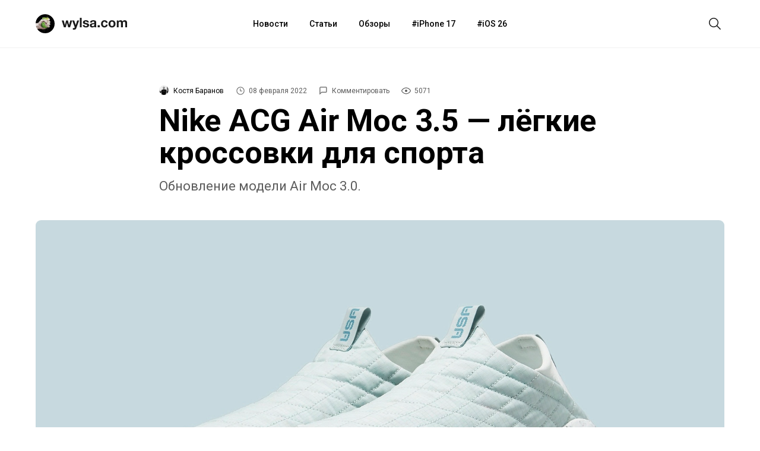

--- FILE ---
content_type: text/html; charset=utf-8
request_url: https://aflt.market.yandex.ru/widgets/service?appVersion=47f9b51ae574f79d9064465ef8af4e6d1c4b8e93
body_size: 490
content:

        <!DOCTYPE html>
        <html>
            <head>
                <title>Виджеты, сервисная страница!</title>

                <script type="text/javascript" src="https://yastatic.net/s3/market-static/affiliate/2393a198fd495f7235c2.js" nonce="R9grBzWvRUociiPrP4t+GA=="></script>

                <script type="text/javascript" nonce="R9grBzWvRUociiPrP4t+GA==">
                    window.init({"browserslistEnv":"legacy","page":{"id":"affiliate-widgets:service"},"request":{"id":"1769109089926\u002F7978f8dbef6cdf40bcbedfcefe480600\u002F1"},"metrikaCounterParams":{"id":45411513,"clickmap":true,"trackLinks":true,"accurateTrackBounce":true}});
                </script>
            </head>
        </html>
    

--- FILE ---
content_type: text/javascript; charset=utf-8
request_url: https://aflt.market.yandex.ru/widget/script/api
body_size: 41812
content:
(function(){window.__YaMarketAffiliate_contextParams__ = {"env":"production","appVersion":"47f9b51ae574f79d9064465ef8af4e6d1c4b8e93","abt":{"expBuckets":"917809,0,-1;992642,0,-1;993140,0,-1;1045548,0,-1;1029110,0,-1;1037731,0,-1;1127493,0,-1;1147873,0,-1;1164068,0,-1;1168832,0,-1;1169412,0,-1;1175379,0,-1;1183496,0,-1;1185052,0,-1;1192730,0,-1;1194620,0,-1;1195661,0,-1;1203231,0,-1;1205552,0,-1;1224744,0,-1;1226608,0,-1;1232464,0,-1;1239327,0,-1;1240093,0,-1;1239793,0,-1;1241300,0,-1;1240917,0,-1;921551,0,-1;1237534,0,-1;1245493,0,-1;1248417,0,-1;1263007,0,-1;1270734,0,-1;1275522,0,-1;1282264,0,-1;1283742,0,-1;1286743,0,-1;1287985,0,-1;1289429,0,-1;1291596,0,-1;1286333,0,-1;1293458,0,-1;1297174,0,-1;1302567,0,-1;1311185,0,-1;1304469,0,-1;1309910,0,-1;1312087,0,-1;1336820,0,-1;1342769,0,-1;1345641,0,-1;1402425,0,-1;1347569,0,-1;1347701,0,-1;1348830,0,-1;1357035,0,-1;1361963,0,-1;1365426,0,-1;1368999,0,-1;1374336,0,-1;1382741,0,-1;1385625,0,-1;1390206,0,-1;1394891,0,-1;1395824,0,-1;1402308,0,-1;1405637,0,-1;1403385,0,-1;1403074,0,-1;1398765,0,-1;1407854,0,-1;1412197,0,-1;1414373,0,-1;1415548,0,-1;1419677,0,-1;1420397,0,-1;1420443,0,-1;1424731,0,-1;1426404,0,-1;1441526,0,-1;1449562,0,-1;1450926,0,-1;1452011,0,-1;1453377,0,-1;1457997,0,-1;1457748,0,-1;1459500,0,-1;1459613,0,-1;1459614,0,-1;1459686,0,-1;1459691,0,-1;1459756,0,-1;1459687,0,-1;1465186,0,-1;1465976,0,-1;1466546,0,-1;1467568,0,-1;1472399,0,-1;1469250,0,-1;1472858,0,-1;1469436,0,-1;1470488,0,-1;1470869,0,91;1460214,0,93;1466488,0,32;1152685,0,1;1469827,0,39;1457160,0,8;1447333,0,49;1461712,0,82;1464979,0,38;1360111,0,15;1287254,0,7;777146,0,52;1468506,0,4;1460818,0,39;1465435,0,33;1466521,0,17;1452641,0,96;1472312,0,96;1439453,0,58;1467345,0,66;1466405,0,57;1466426,0,35;1139844,0,66;1440680,0,10;1454064,0,22;1467414,0,58;1468380,0,41;1466840,0,4;1465437,0,30;1468005,0,35;1464541,0,92;1469844,0,7;1470035,0,86;1469835,0,69;1460103,0,41;1466854,0,9;1455913,0,94;1467736,0,71;1459818,0,62;174701,0,42;1472955,0,5;15093,0,34","expFlags":{},"testIds":["1152685","174701"]},"user":{"region":{"id":213},"sk":"sa81623550986dd91b98721e8b4d749b3"},"request":{"id":"1769109088885\u002F3a6464b07a3a43b202dacfcefe480600\u002F1"},"isBrowserSupported":true,"dynamicOrigin":"https:\u002F\u002Faflt.market.yandex.ru","dynamicQueryParams":{},"staticOrigin":"https:\u002F\u002Fyastatic.net","widgetsServiceUrl":"https:\u002F\u002Faflt.market.yandex.ru\u002Fwidgets\u002Fservice?appVersion=47f9b51ae574f79d9064465ef8af4e6d1c4b8e93"};
(function(){
if(window['09b1b79c720ac944cfccec66d0008ba0'])return;window['09b1b79c720ac944cfccec66d0008ba0']=true;
(()=>{var e,t,r,n={95657:e=>{function t(){var e;this.getSetting=function(e){var t=this._errorSettings[e];return null===t?null:t||""},function(e,t){var r={client:["690.2354",1e3,100,0],uncaught:["690.2361",100,10,0],external:["690.2854",100,10,0],script:["690.2609",100,10,0]},n={};t.ERROR_LEVEL={INFO:"info",DEBUG:"debug",WARN:"warn",ERROR:"error",FATAL:"fatal"},t._errorSettings={clck:"https://yandex.ru/clck/click",beacon:!0,project:"unknown",page:"",env:"",experiments:[],additional:{},platform:"",region:"",dc:"",host:"",service:"",level:"",version:"",yandexuid:"",loggedin:!1,coordinates_gp:"",referrer:!0,preventError:!1,unhandledRejection:!1,traceUnhandledRejection:!1,uncaughtException:!0,debug:!1,limits:{},silent:{},filters:{},pageMaxAge:864e6,initTimestamp:+new Date};var o=!1;function a(e,t){for(var r in t)t.hasOwnProperty(r)&&(e[r]=t[r]);return e}function i(e){return"boolean"==typeof e&&(e=+e),"number"==typeof e?e+"":null}t.initErrors=function(r){var n=a(t._errorSettings,r);o||(n.uncaughtException&&function(){var r=t._errorSettings;if(e.addEventListener)e.addEventListener("error",s),r.resourceFails&&e.addEventListener("error",c,!0),"Promise"in e&&r.unhandledRejection&&e.addEventListener("unhandledrejection",(function(e){var r,n,o=e.reason,a={};o&&(o.stack&&o.message?(r=o.message,n=o.stack):(r=String(o),n=t._parseTraceablePromiseStack(e.promise),"[object Event]"===r?r="event.type: "+o.type:"[object Object]"===r&&(a.unhandledObject=o)),o.target&&o.target.src&&(a.src=o.target.src),s({message:"Unhandled rejection: "+r,stack:n,additional:a}))}));else{var n=e.onerror;e.onerror=function(e,t,r,o,a){s({error:a||new Error(e||"Empty error"),message:e,lineno:r,colno:o,filename:t}),n&&n.apply(this,arguments)}}}(),n.unhandledRejection&&n.traceUnhandledRejection&&t._traceUnhandledRejection(),o=!0)},t.updateErrors=function(e){a(t._errorSettings,e)},t.updateAdditional=function(e){t._errorSettings.additional=a(t._errorSettings.additional||{},e)},t._handleError=function(e,o,i){var s,c,u=t._errorSettings;if(u.preventError&&e.preventDefault&&e.preventDefault(),o)s=e,c="client";else{s=t._normalizeError(e),c=s.type;var l=u.onError;"function"==typeof l&&l(s);var f=u.transform;if("function"==typeof f&&(s=f(s)),!s)return;s.settings&&(i=s.settings)}var p=+new Date,d=u.initTimestamp,h=u.pageMaxAge;if(!(-1!==h&&d&&d+h<p)){var g=r[c][1];"number"==typeof u.limits[c]&&(g=u.limits[c]);var v=r[c][2];"number"==typeof u.silent[c]&&(v=u.silent[c]);var y=r[c][3];if(y<g||-1===g){s.path=r[c][0];var m=t._getErrorData(s,{silent:y<v||-1===v?"no":"yes",isCustom:Boolean(o)},a(a({},u),i)),b=function(e){n[s.message]=!1,t._sendError(e.path,e.vars),r[c][3]++}.bind(this,m);if(void 0===u.throttleSend)b();else{if(n[s.message])return;n[s.message]=!0,setTimeout(b,u.throttleSend)}}}},t._getReferrer=function(t){var r=t.referrer,n=typeof r;return"function"===n?r():"string"===n&&r?r:!1!==r&&e.location?e.location.href:void 0},t._buildExperiments=function(e){return e instanceof Array?e.join(";"):""},t._buildAdditional=function(e,t){var r="";try{var n=a(a({},e),t);0!==Object.keys(n).length&&(r=JSON.stringify(n))}catch(e){}return r},t._getErrorData=function(r,n,o){n=n||{};var a=t._buildExperiments(o.experiments),s=t._buildAdditional(o.additional,r.additional),c={"-stack":r.stack,"-url":r.file,"-line":r.line,"-col":r.col,"-block":r.block,"-method":r.method,"-msg":r.message,"-env":o.env,"-external":r.external,"-externalCustom":r.externalCustom,"-project":o.project,"-service":r.service||o.service,"-page":r.page||o.page,"-platform":o.platform,"-level":r.level,"-experiments":a,"-version":o.version,"-region":o.region,"-dc":o.dc,"-host":o.host,"-yandexuid":o.yandexuid,"-loggedin":o.loggedin,"-coordinates_gp":r.coordinates_gp||o.coordinates_gp,"-referrer":t._getReferrer(o),"-source":r.source,"-sourceMethod":r.sourceMethod,"-type":n.isCustom?r.type:"","-additional":s,"-adb":i(Ya.blocker)||i(o.blocker),"-cdn":e.YaStaticRegion,"-ua":navigator.userAgent,"-silent":n.silent,"-ts":+new Date,"-init-ts":o.initTimestamp};return o.debug&&e.console&&console[console[r.level]?r.level:"error"]("[error-counter] "+r.message,c,r.stack),{path:r.path,vars:c}},t._baseNormalizeError=function(e){var t=(e=e||{}).error,r=e.filename||e.fileName||"",n=t&&t.stack||e.stack||"",o=e.message||"",a=t&&t.additional||e.additional;return{file:r,line:e.lineno||e.lineNumber,col:e.colno||e.colNumber,stack:n,message:o,additional:a}},t._normalizeError=function(e){var r=t._baseNormalizeError(e),n="uncaught",o=t._isExternalError(r.file,r.message,r.stack),a="",i="";return o.hasExternal?(n="external",a=o.common,i=o.custom):/^Script error\.?$/.test(r.message)&&(n="script"),r.external=a,r.externalCustom=i,r.type=n,r},t._createVarsString=function(e){var t=[];for(var r in e)e.hasOwnProperty(r)&&(e[r]||0===e[r])&&t.push(r+"="+encodeURIComponent(e[r]).replace(/\*/g,"%2A"));return t.join(",")},t._sendError=function(e,r){t.send(null,e,t._createVarsString(r),null,null,null,null)};var s=function(e){t._handleError(e,!1)},c=function(e){var r=e.target;if(r){var n=r.srcset||r.src;if(n||(n=r.href),n){var o=r.tagName||"UNKNOWN";t.logError({message:o+" load error",additional:{src:n}})}}};t._parseTraceablePromiseStack=function(){}}("undefined"!=typeof self?self:window,this),(e=this).logError=function(t,r,n){t=t||{},"string"!=typeof r&&void 0!==r||((r=new Error(r)).justCreated=!0);var o=t.message||"",a=e._baseNormalizeError(r);a.message&&!t.ignoreErrorMessage&&(o&&(o+="; "),o+=a.message),a.message=o||"Empty error";for(var i=["service","source","type","block","additional","level","page","method","sourceMethod","coordinates_gp"],s=0;s<i.length;s++){var c=i[s];t[c]?a[c]=t[c]:r&&r[c]&&(a[c]=r[c])}e._handleError(a,!0,n)},function(e){function t(){var t=e.getSetting("clck"),r=e.countersBatchData.join("\r\n");if((e.countersBatchData=[],e.counterTimerId=null,t)&&!(navigator.sendBeacon&&e.getSetting("beacon")&&navigator.sendBeacon(t,r)))if("undefined"!=typeof self&&self.fetch)fetch(t,{method:"POST",body:r});else{var n=new XMLHttpRequest;n.open("POST",t),n.send(r)}}e.countersBatchData=[],e.counterTimerId,e.send=function(r,n,o,a,i,s,c){clearTimeout(e.counterTimerId);var u=function(t,r,n,o,a,i){var s=e.getSetting("slots");return[i?"/"+i.join("/"):"","/path="+r,s?"/slots="+s.join(";"):"",n?"/vars="+n:"","/cts="+(new Date).getTime(),"/*"]}(0,n,o,0,0,c);e.countersBatchData.push("/reqid="+e.getSetting("reqid")+u.join("")),e.countersBatchData.length<42?e.counterTimerId=setTimeout(t,15):t()}}(this),function(e){var t={url:{0:/(miscellaneous|extension)_bindings/,1:/^chrome:/,2:/kaspersky-labs\.com\//,3:/^(?:moz|chrome)-extension:\/\//,4:/^file:/,5:/^resource:\/\//,6:/webnetc\.top/,7:/local\.adguard\.com/},message:{0:/__adgRemoveDirect/,1:/Content Security Policy/,2:/vid_mate_check/,3:/ucapi/,4:/Access is denied/i,5:/^Uncaught SecurityError/i,6:/__ybro/,7:/__show__deepen/,8:/ntp is not defined/,9:/Cannot set property 'install' of undefined/,10:/NS_ERROR/,11:/Error loading script/,12:/^TypeError: undefined is not a function$/,13:/__firefox__\.(?:favicons|metadata|reader|searchQueryForField|searchLoginField)/},stack:{0:/(?:moz|chrome)-extension:\/\//,1:/adguard.*\.user\.js/i}};function r(e,t){if(e&&t){var r=[];for(var n in t)if(t.hasOwnProperty(n)){var o=t[n];"string"==typeof o&&(o=new RegExp(o)),o instanceof RegExp&&o.test(e)&&r.push(n)}return r.join("_")}}function n(e,n){var o,a=[];for(var i in t)t.hasOwnProperty(i)&&(o=r(e[i],n[i]))&&a.push(i+"~"+o);return a.join(";")}e._isExternalError=function(r,o,a){var i=e._errorSettings.filters||{},s={url:(r||"")+"",message:(o||"")+"",stack:(a||"")+""},c=n(s,t),u=n(s,i);return{common:c,custom:u,hasExternal:!(!c&&!u)}}}(this)}window.Ya=window.Ya||{},void 0!==e.exports?(e.exports=t,e.exports.default=t):window.Ya.ErrorLogger=t},65467:(e,t,r)=>{"use strict";r.d(t,{Z:()=>n});const n=window.YaMarketAffiliate=Object.assign({},window.YaMarketAffiliate,{toString:()=>"YaMarketAffiliate",_debug:{widgets:[]}})},75961:(e,t,r)=>{"use strict";r.d(t,{Z:()=>n});const n=new Promise(e=>{if("loading"!==document.readyState)return void e();window.addEventListener("DOMContentLoaded",()=>{setTimeout(e,0)},{once:!0})})},53808:(e,t,r)=>{"use strict";r.d(t,{Z:()=>n});const n=(e,t={})=>{let r;const{bubbles:n=!1,cancelable:o=!1,detail:a}=t;try{r=new CustomEvent(e,{bubbles:n,cancelable:o,detail:a})}catch(t){r=document.createEvent("CustomEvent"),a?r.initCustomEvent(e,n,o,a):r.initEvent(e,n,o)}return r}},41384:(e,t,r)=>{"use strict";r.d(t,{A:()=>n,Z:()=>o});const n=()=>"complete"===document.readyState,o=new Promise(e=>{if(n())return void e();window.addEventListener("load",()=>{setTimeout(e,0)},{once:!0})})},73795:(e,t,r)=>{"use strict";r.d(t,{Am:()=>p,H:()=>d});var n=r(95657),o=r.n(n),a=r(72094);function i(e,t){var r=Object.keys(e);if(Object.getOwnPropertySymbols){var n=Object.getOwnPropertySymbols(e);t&&(n=n.filter((function(t){return Object.getOwnPropertyDescriptor(e,t).enumerable}))),r.push.apply(r,n)}return r}function s(e){for(var t=1;t<arguments.length;t++){var r=null!=arguments[t]?arguments[t]:{};t%2?i(Object(r),!0).forEach((function(t){c(e,t,r[t])})):Object.getOwnPropertyDescriptors?Object.defineProperties(e,Object.getOwnPropertyDescriptors(r)):i(Object(r)).forEach((function(t){Object.defineProperty(e,t,Object.getOwnPropertyDescriptor(r,t))}))}return e}function c(e,t,r){return t in e?Object.defineProperty(e,t,{value:r,enumerable:!0,configurable:!0,writable:!0}):e[t]=r,e}function u(e,t){if(null==e)return{};var r,n,o=function(e,t){if(null==e)return{};var r,n,o={},a=Object.keys(e);for(n=0;n<a.length;n++)r=a[n],t.indexOf(r)>=0||(o[r]=e[r]);return o}(e,t);if(Object.getOwnPropertySymbols){var a=Object.getOwnPropertySymbols(e);for(n=0;n<a.length;n++)r=a[n],t.indexOf(r)>=0||Object.prototype.propertyIsEnumerable.call(e,r)&&(o[r]=e[r])}return o}const l=new(o()),f=()=>window.location.href,p=e=>{let{env:t,appVersion:r,expBuckets:n}=e,o=u(e,["env","appVersion","expBuckets"]);l.initErrors(s(s({},o),{},{project:"market_front_affiliate",env:t,version:r,slots:n?n.split(";"):[],uncaughtException:!0,transform(e){if("Script error."===e.message)return!1;if("uncaught"===e.type){if(t=e.file,!(0,a.HD)(t)||!(t.startsWith("https://affiliate.market.yandex.ru")||t.startsWith("https://aflt.market.yandex.ru")||t.startsWith("https://yastatic.net/market-affiliate")))return!1;e.page=f()}var t;return e}}))},d=e=>{let{page:t=f(),regionId:r}=e,n=u(e,["page","regionId"]);l.logError(s(s({},n),{},{page:t,region:r}))}},80122:(e,t,r)=>{"use strict";r.d(t,{S:()=>p,c:()=>u});let n="".concat("https://aflt.market.yandex.ru","/api/resolve"),o=null,a=2,i=null;const s={},c={};function u(e){null!=e.apiUrl&&(n=e.apiUrl),null!=e.sk&&(o=e.sk),null!=e.window&&(a=e.window),null!=e.distributionServiceUrl&&(i=e.distributionServiceUrl)}function l(e,t){return"".concat(e,":").concat(t)}function f(e,t){const r=l(e,t),a=s[r];delete s[r],delete c[r],function(e,t){const r=e.map(e=>"r=".concat(e.pointer)).join("&"),a={params:e.map(e=>e.params),path:t},s="".concat(n,"/?").concat(r),c=new Headers({origin:window.location.origin});c.append("Content-Type","application/json"),c.append("X-Market-Core-Service","MARKET_AFFILIATE"),null!=i&&c.append("x-distribution-service-url",i),null!=o&&c.append("sk",o),fetch(s,{method:"POST",body:JSON.stringify(a),headers:c,mode:"cors",credentials:"include"}).then(e=>e.json()).then(({results:t})=>((e,t)=>e.forEach((e,r)=>{const n=t[r];"error"in n?e.reject(n.error):e.resolve(n.data)}))(e,t))}(a,t)}function p(e){const t=l(e.bulk,"/");null==s[t]&&(s[t]=[]),s[t].push(e),null==c[t]&&(c[t]=setTimeout(f.bind(null,e.bulk,"/"),a))}},29782:(e,t,r)=>{"use strict";r.d(t,{$m:()=>i,Ax:()=>a,J3:()=>s,Xz:()=>o,wR:()=>n});const n="•",o=" ",a=" ",i="​",s="—"},55880:(e,t,r)=>{"use strict";r.d(t,{Ki:()=>o,aT:()=>a,pc:()=>i});r(68289),r(25732),r(48749);var n=r(72094);const o=(e,t)=>(0,n.HD)(t)?(e=>{let t;return t=(0,n.HD)(e)&&e.includes(",")?e.replace(/(,)(\d+:)/g,";$2").split(";"):[].concat(e),t.reduce((e,t)=>{if((0,n.HD)(t)&&t.includes(":")){const[r,n]=t.split(":");r&&n&&(e[r]=n.split(","))}return e},{})})(new URLSearchParams(t).getAll(e)):t,a=e=>(0,n.PO)(e)?Object.entries(e).map(([e,t])=>{const r=[].concat(t);return"".concat(e,":").concat(r.join(","))}):e,i=e=>{let t=e.split(";");return t=t.map(e=>"glfilter=".concat(e)),t.join("&")}},72094:(e,t,r)=>{"use strict";r.d(t,{De:()=>Oe,zp:()=>fe,Ds:()=>n,zA:()=>ce,j3:()=>ve,Er:()=>de,nr:()=>pe,Sw:()=>g,QV:()=>S,kJ:()=>y.kJ,jn:()=>y.jn,$K:()=>y.$K,mf:()=>y.mf,j:()=>v,kK:()=>y.kK,KN:()=>j.Z,UE:()=>k.Z,DX:()=>y.DX,J3:()=>E.Z,Ft:()=>y.Ft,hj:()=>y.hj,Kn:()=>y.Kn,PO:()=>y.PO,pt:()=>y.pt,HD:()=>y.HD,o8:()=>y.o8,ZZ:()=>m,B3:()=>se,WF:()=>b,Cw:()=>oe,HP:()=>c,YK:()=>u,r:()=>ae,ZT:()=>l,BA:()=>we,Sj:()=>je,ny:()=>ge,Kt:()=>he,mp:()=>f,P2:()=>p,BT:()=>Se.Z,jC:()=>ke});const n=r(56437).Z;var o=r(96162),a=r.n(o),i=r(33337),s=r.n(i);const c=e=>s()((...e)=>a()(e),e);r(25732);const u=(e,t)=>{const r={};return(...n)=>{const o=a()(n),i=Date.now();return(!r[o]||i>r[o].expire)&&(r[o]={result:t(...n),expire:i+e}),r[o].result}},l=()=>{},f=()=>{};const p=r(65378).Z;var d=r(26162),h=r.n(d);const g=h()((e,t)=>e.includes(t)),v=(h()((e,t)=>t.length===e),h()((e,t)=>t.length>e));var y=r(80319);const m=e=>(0,y.kJ)(e)?e.join(","):e,b=h()((e,t)=>{const r=new Set(e);for(const e of t)if(!r.has(e))return!1;return!0});h()((e,t)=>!e.includes(t));var w=r(30069),x=r.n(w);x()((e,t)=>e-t),x()((e,t)=>t-e);var O=r(63116),_=r.n(O);_()(!1),_()(!0);var j=r(61511);const S=e=>e.every(j.Z);var k=r(70486),E=r(21840),P=r(69020),A=r.n(P),R=r(32737),T=r.n(R),I=r(48367),C=r.n(I),L=r(59686),D=r.n(L),U=r(89380),M=r.n(U),B=r(79507),Z=r.n(B),N=r(32447),F=r.n(N),$=r(15631),q=r.n($),H=r(10617),z=r.n(H),W=r(11491),Y=r.n(W),K=r(64640),G=r.n(K),V=r(27556),J=r.n(V),X=r(19086),Q=r.n(X),ee=r(80521),te=r.n(ee),re=r(90780),ne=r.n(re);const oe=h()((e,t)=>ne()(Object.keys(t).map(e),Object.values(t))),ae=(h()((e,t)=>Object.values(t).includes(e)),e=>e.reduce(te(),{})),ie=(Q()(J()),G()((e,t)=>(0,y.kJ)(e)?Y()(e,t):t),z()((e,t)=>(0,y.kJ)(e)?Y()(e,t):t),h()((e,t)=>q()(F()(e,t),Z()(t)))),se=h()((e,t)=>ie(e,[t])),ce=(e,t="")=>{if(!(0,y.PO)(e))return{[t]:e};const r=t?e=>"".concat(t,".").concat(e):M();return D()((e,[t,n])=>C()(e,ce(n,r(t))),{},T()(e))};A()(D()((e,[t,r])=>Z()(t.split("."),r,e),{}),T());var ue=r(32603),le=r.n(ue);const fe=e=>le()(y.$K,e),pe=(e,t)=>Object.prototype.hasOwnProperty.call(t,e),de=(e,t)=>pe(e,t)&&(0,y.$K)(t[e]),he=h()((e,t)=>oe(t=>e[t]||t,t));r(10592);const ge=e=>{const t=Object.values(e);return Promise.all(t).then(t=>{const r={},n=Object.keys(e);for(let e=0;e<n.length;e++)r[n[e]]=t[e];return r})},ve=e=>e>0;var ye=r(98190),me=r.n(ye),be=r(95847);const we=r.n(be)()(me());r(68289);var xe=r(29782);const Oe=e=>e.replace(/\//g,"/".concat(xe.$m)),_e=e=>t=>{if(""===t)return t;const r=t[0],n=t.slice(1);return"".concat(e(r)).concat(n)},je=(_e(e=>e.toLowerCase()),(e,t,r,n=r)=>{const o=e%100,a=e%10;let i;return i=o>10&&o<20?n:a>1&&a<5?r:1===a?t:n,i});var Se=r(59818);const ke=_e(e=>e.toUpperCase())},61511:(e,t,r)=>{"use strict";r.d(t,{Z:()=>i});var n=r(89917),o=r.n(n),a=r(80319);const i=e=>(0,a.kK)(e)||o()(e)},70486:(e,t,r)=>{"use strict";r.d(t,{Z:()=>a});var n=r(89917),o=r.n(n);const a=e=>!o()(e)},21840:(e,t,r)=>{"use strict";r.d(t,{Z:()=>a});var n=r(80319),o=r(70486);const a=e=>(0,n.DX)(e)&&(0,o.Z)(e)},59818:(e,t,r)=>{"use strict";r.d(t,{Z:()=>n});const n=e=>Object.prototype.toString.call(e)},80319:(e,t,r)=>{"use strict";r.d(t,{kJ:()=>o,jn:()=>a.Z,$K:()=>i,mf:()=>s,kK:()=>u,DX:()=>l,Ft:()=>f,hj:()=>p,Kn:()=>d,PO:()=>h,pt:()=>g.Z,HD:()=>v,o8:()=>y});const{isArray:n}=Array,o=n;var a=r(21866);const i=e=>void 0!==e,s=e=>"function"==typeof e;var c=r(26162);r.n(c)()((e,t)=>e.some(e=>t instanceof e));const u=e=>null==e,l=e=>!u(e),f=e=>null===e,p=e=>"number"==typeof e,d=e=>e instanceof Object;const h=r(66974).P;var g=r(74887);const v=e=>"string"==typeof e,y=e=>void 0===e},21866:(e,t,r)=>{"use strict";r.d(t,{Z:()=>n});const n=e=>"boolean"==typeof e},74887:(e,t,r)=>{"use strict";r.d(t,{Z:()=>n});const n=e=>{if(null==e)return!0;switch(typeof e){case"string":case"number":case"bigint":case"boolean":case"symbol":return!0;default:return!1}}},52490:(e,t,r)=>{"use strict";r.d(t,{Z:()=>o});r(25732),r(48749);var n=r(72094);const o=(e,t,r)=>{let o;if((0,n.PO)(t)){o=new URLSearchParams;for(const[e,a]of Object.entries(t))!(0,n.$K)(a)||null!=r&&r.noEmptyValues&&!(0,n.UE)(a)||o.set(e,String(a))}else o=new URLSearchParams(t);const a=new URL(e);for(const[e,t]of o)a.searchParams.set(e,t);if(null!=r&&r.noEncoding){const e=Array.from(a.searchParams.entries());a.search="",e.forEach(e=>{const[t,r]=e;Array.from(o.keys()).includes(t)||a.searchParams.set(t,r)});const t=decodeURIComponent(o.toString());a.search+=a.search.length>0?"&".concat(t):t}return a.toString()}},94207:(e,t,r)=>{"use strict";r.d(t,{Z:()=>a});r(25732),r(48749);var n=r(63561);const o=r.n(n)()(/^www./,""),a=e=>{try{const{hostname:t}=new URL(e);return o(t)}catch(e){return null}}},46271:(e,t,r)=>{"use strict";r.d(t,{fP:()=>_,vp:()=>I,Mw:()=>P,ev:()=>T,hv:()=>R,xk:()=>k,cl:()=>E,dn:()=>A,o8:()=>S,$h:()=>O,pK:()=>x,Yu:()=>m,RH:()=>b,bb:()=>w,uE:()=>j,RC:()=>L});r(25732),r(48749);var n=r(98190),o=r.n(n),a=r(83127),i=r.n(a),s=r(69020),c=r.n(s),u=r(55500),l=r.n(u),f=r(63561),p=r.n(f);r(52490);var d=r(94207);const h=p()(/\.(\w+)$/,""),g=(l()(/^(.+\.)?yandex.(ru|by|kz|ua|com)$/),e=>/^https?:\/\/m\.market\.yandex\.(ru|by|kz|ua|com)(\/|$|\?)/.test(e)),v=l()(/(^d?zen|\.zen)\.(yandex\.[a-z]{2,3}|yandex)$/),y=l()(/\.zen\.(crowd)?zeta\.kaizen\.yandex$/),m=(c()(i()([v,y]),h),c()(l()(/(^distribution)\.(yandex\.[a-z]{2,3}|yandex)$/),h),e=>g(e)||(e=>/^https?:\/\/market\.yandex\.(ru|by|kz|ua|com)(\/|$|\?)/.test(e))(e)||(e=>/^market\.yandex\.(ru|by|kz|ua|com)(\/|$|\?)/.test(e))(e)),b=e=>/^https?:\/\/(www\.)?ozon\.(ru|by|kz|ua|com)(\/|$|\?)/.test(e),w=e=>/^https?:\/\/(www\.)?(wildberries|wb)\.(ru|by|kz|ua|uz|com)(\/|$|\?)/.test(e),x=e=>m(e)&&/\/social\/feed\/?/i.test(e),O=e=>m(e)&&/\/cc\/?/i.test(e),_=e=>/^https?:\/\/([a-z0-9]+\.)*market\.yandex\.(ru|by|kz|ua|com)(\/|$|\?)/i.test(e),j=e=>!!e&&e.includes("wishlist"),S=e=>(e=>/^https?:\/\/m\.pokupki\.market\.yandex\.(ru|by|kz|ua|com)(\/|$|\?)/.test(e))(e)||(e=>/^https?:\/\/pokupki\.market\.yandex\.(ru|by|kz|ua|com)(\/|$|\?)/.test(e))(e),k=e=>m(e)&&/\/pr\//gm.test(e),E=e=>m(e)&&/\/card\//gm.test(e),P=e=>(e=>/^https?:\/\/m\.beru\.ru/.test(e))(e)||(e=>/^https?:\/\/beru\.ru/.test(e))(e),A=e=>{const t=(0,d.Z)(e);return!!t&&"market-click2.yandex"===h(t)},R=e=>{const t=(0,d.Z)(e);return!!t&&/^(([a-zA-Z0-9-]+\.)?fakelogin\.)?distribution\.yandex\.(ru|com|net)(\/|$|\?)/.test(t)},T=e=>/(?:https?:\/\/)?business\.market\.yandex\.(ru|by|kz|ua|com)(\/|$|\?)/.test(e),I=(o()("partprice.ru"),o()("top10deals.ru"),o()("regmarkets.ru"),o()("expertcen.ru"),o()("yavitrina.ru"),o()("irecommend.ru"),o()("kp.ru"),o()("goodster.ru"),o()("go.mail.ru"),e=>"https://app.adjust.com/iij3c6b"===e),C=p()(/^(m\.)/,""),L=e=>{if(g(e)){const t=new URL(e);return t.host=C(t.host),t.href}return e}},96852:(e,t,r)=>{"use strict";r.d(t,{MF:()=>o.Z,fP:()=>n.fP,vp:()=>n.vp,Mw:()=>n.Mw,ev:()=>n.ev,hv:()=>n.hv,jK:()=>a.Z,xk:()=>n.xk,cl:()=>n.cl,dn:()=>n.dn,o8:()=>n.o8,$h:()=>n.$h,pK:()=>n.pK,Yu:()=>n.Yu,RH:()=>n.RH,bb:()=>n.bb,uE:()=>n.uE,RC:()=>n.RC});var n=r(46271);r(25732),r(48749),r(81226);var o=r(52490),a=(r(94207),r(99225));r(72094)},99225:(e,t,r)=>{"use strict";r.d(t,{Z:()=>n});r(25732),r(48749);const n=e=>{let t;try{t=new URL(e)}catch(e){return!1}return"http:"===t.protocol||"https:"===t.protocol}},81226:(e,t,r)=>{"use strict";r.d(t,{w:()=>n});let n=function(e){return e.Brand="brand",e.Business="business",e.Cart="cart",e.Category="category",e.Journal="journal",e.Main="main",e.Product="product",e.ProductCard="product-card",e.ProductOffer="product-offer",e.Promo="promo",e.Search="search",e.Special="special",e.Wishlist="wishlist",e.PublicWishlist="public-wishlist",e.Unsupported="unsupported",e}({})},85073:(e,t,r)=>{"use strict";r.d(t,{iN:()=>y,kk:()=>m,xN:()=>b});var n=r(77829),o=r.n(n),a=r(69020),i=r.n(a),s=r(96852),c=r(65467);const u=(e,t={})=>fetch(e,t).then(e=>{const t=e.headers.get("X-NEED-RESET"),r=e.headers.get("X-PASSPORTUID");return t&&((new Image).src=t),r&&(c.Z._debug.passportUid=r),e}),l=(e,t={})=>((e,t={})=>u(e,t).then(e=>e.json()))(e,t).then(({data:e,error:t})=>{if(t)throw new Error(t.message);if(!e)throw new Error("Data is empty!");return e});var f=r(57407);function p(e,t){var r=Object.keys(e);if(Object.getOwnPropertySymbols){var n=Object.getOwnPropertySymbols(e);t&&(n=n.filter((function(t){return Object.getOwnPropertyDescriptor(e,t).enumerable}))),r.push.apply(r,n)}return r}function d(e){for(var t=1;t<arguments.length;t++){var r=null!=arguments[t]?arguments[t]:{};t%2?p(Object(r),!0).forEach((function(t){h(e,t,r[t])})):Object.getOwnPropertyDescriptors?Object.defineProperties(e,Object.getOwnPropertyDescriptors(r)):p(Object(r)).forEach((function(t){Object.defineProperty(e,t,Object.getOwnPropertyDescriptor(r,t))}))}return e}function h(e,t,r){return t in e?Object.defineProperty(e,t,{value:r,enumerable:!0,configurable:!0,writable:!0}):e[t]=r,e}const g={mode:"cors",credentials:"include",referrerPolicy:"no-referrer-when-downgrade"},v=i()(o()("utm_source_service"),f.$Z),y=(e,t,r={})=>{const n=v(),o=(0,s.MF)("".concat((0,f.sQ)()).concat(e),t),a=d(d({},g),{},{headers:r});return n&&(a.headers["X-Yandex-SourceService"]=n),l(o,a)},m=(e,t,r,n={},o)=>{const a=v(),i=(0,s.MF)("".concat((0,f.sQ)()).concat(e),t);let c=r,u=d({},n);"application/json"===o&&(c=JSON.stringify(r),u=d(d({},n),{},{"Content-Type":o}));const p=d(d({},g),{},{method:"POST",headers:u,body:c});return a&&(p.headers["X-Yandex-SourceService"]=a),l(i,p)},b=(e,{method:t="GET",contentType:r="application/json"}={})=>(n={},o={},a={})=>"POST"===t?m(e,o,n,a,r):y(e,n,a)},57407:(e,t,r)=>{"use strict";r.d(t,{$Z:()=>l,IO:()=>s,ad:()=>c,sQ:()=>u,xu:()=>f});var n=r(34870),o=r.n(n),a=r(31405);const i={},s=r.n(a)()(e=>{Object.assign(i,e)}),c=e=>{const t=o()(String(e).split("."),i);if(void 0===t)throw new Error("Widgets context param '".concat(e,"' is undefined! You have to call setupWidgetsContext() first!"));return t},u=()=>c("dynamicOrigin"),l=()=>i.dynamicQueryParams||{},f=()=>c("request.id")},65441:(e,t,r)=>{"use strict";r.d(t,{Z:()=>a});var n=r(31405),o=r.n(n);const a=class{static destroyWidget(e){return new this(e).destroy()}constructor(e){this._widget=e,this.destroy=o()(this.destroy)}async _getRenderer(){throw new Error("You must implement this method!")}async destroy(){return(({unmount:e},t)=>e(t))(await this._getRenderer(),this._widget)}}},8707:(e,t,r)=>{"use strict";r.d(t,{g:()=>w,i:()=>b});const n=e=>{if(null===e.offsetParent)return!1;const{display:t}=getComputedStyle(e);return"none"!==t};r(25732);const o=async(e,t)=>{const n=!("IntersectionObserver"in window);return n&&await r.e(5983).then(r.t.bind(r,15983,23)),new Promise(r=>{const o=new IntersectionObserver(([e])=>{e.isIntersecting&&(o.unobserve(e.target),r())},t);o.observe(e),n&&(o.USE_MUTATION_OBSERVER=!1)})};var a=r(89380),i=r.n(a),s=r(31405),c=r.n(s);const u=e=>r(52482)("./".concat(e));r(27972);var l=r(76353),f=r.n(l);const p=Symbol("hooks"),d=e=>class extends e{constructor(e){super(e),this[p]=new(f())}_getBeginHookName(e){return"".concat(e,"Begin")}_getEndHookName(e){return"".concat(e,"End")}_emitHook(e,...t){this[p].emit(e,...t)}_emitBeginHook(e,...t){this._emitHook(this._getBeginHookName(e),...t)}_emitEndHook(e,...t){this._emitHook(this._getEndHookName(e),...t)}_subscribeHook(e,t,r=this){this[p].once(e,t,r)}_subscribeBeginHook(e,t,r=this){this._subscribeHook(this._getBeginHookName(e),t,r)}_subscribeEndHook(e,t,r=this){this._subscribeHook(this._getEndHookName(e),t,r)}_subscribeHooks(e,t=this){Object.entries(e).forEach(([e,r])=>{this._subscribeHook(e,r,t)})}_withBeginEndHooks(e,t,r=this){return async(...n)=>{this._emitBeginHook(e,...n);const o=await t.apply(r,n);return this._emitEndHook(e,o),o}}},h=({mount:e},t,r)=>e(t,r);const g=d(class{static createWidget(e){return new this(e).create()}constructor(e){this._createParams=e,this.create=c()(this.create),this._beforeCreate=this._withBeginEndHooks("beforeCreate",this._beforeCreate),this._getData=c()(this._withBeginEndHooks("getData",this._getData)),this._createInstance=this._withBeginEndHooks("createInstance",this._createInstance),this._applyMount=this._withBeginEndHooks("applyMount",h)}_getCreateParams(){return this._createParams}_getContainerEl(){return this._createParams.containerEl}async _getData(){throw new Error("You must implement this method!")}async _getApi(){throw new Error("You must implement this method!")}async _getImpl(){throw new Error("You must implement this method!")}async _getRenderer(){throw new Error("You must implement this method!")}async _prepareInstanceParams(e){return e}async _createInstance({Widget:e,api:t,data:r}){const n=await this._prepareInstanceParams({api:t,data:r});return e.create(n)}async _beforeCreate(){}async _create(){const[e,t,r,n]=await Promise.all([this._getData(),this._getApi(),this._getImpl(),this._getRenderer()]),o=this._getContainerEl(),a=await this._createInstance({Widget:r,api:t,data:e});return await this._applyMount(n,o,a),a}async create(){return await this._beforeCreate(),this._create()}});var v=r(65441);const y=class extends g{constructor(e){super(e),this._getAssets=c()(this._withBeginEndHooks("getAssets",this._getAssets)),this._getDataProvider=this._withBeginEndHooks("getDataProvider",this._getDataProvider),this._getDataProviderParams=this._withBeginEndHooks("getDataProviderParams",this._getDataProviderParams)}async _getData(){const[e,t]=await Promise.all([this._getDataProvider(),this._getDataProviderParams()]);return e(t)}async _getDataProvider(){throw new Error("You must implement this method!")}async _getDataProviderParams(){throw new Error("You must implement this method!")}async _getApi(){const[e,t]=await Promise.all([this._getApiProvider(),this._getApiProviderParams()]);return e(t)}async _getApiProvider(){return(await this._getAssets()).apiProvider||i()}async _getApiProviderParams(){return{}}async _getAssets(){throw new Error("You must implement this method!")}async _getAssetsByType(e){return u(e)}async _getImpl(){return(await this._getAssets()).Widget}async _getRenderer(){return(await this._getAssets()).renderer}};class m extends v.Z{async _getRenderer(){return(await u(this._widget.type)).renderer}}const b=m;const w=class extends y{_getWidgetInitialParams(){return this._createParams.params}_getRotateParams(){return this._createParams.rotate}_getFallbackParams(){return this._createParams.fallback}_getLazyLoadParam(){return this._createParams.lazyLoad}async _getWidgetActualType(){return(await this._getData()).type}async _getWidgetActualParams(){return(await this._getData()).params}async _getApiProviderParams(){const{metrikaReachGoal:e,partnerMetrikaReachGoal:t}=await this._getMetrikaApi();return{metrikaReachGoal:e,partnerMetrikaReachGoal:t}}async _getMetrikaApi(){const{createWidgetMetrikaReachGoal:e,createPartnerMetrikaReachGoal:t}=await r.e(1605).then(r.bind(r,81605)),n=this._getCreateParams(),o=this._getWidgetInitialParams(),a=e();return{partnerMetrikaReachGoal:t({counterId:n.metrikaCounterId||o.metrikaCounterId,reachGoal:n.metrikaReachGoal}),metrikaReachGoal:a}}async _prepareInstanceParams({api:e,data:t}){return{api:e,data:t.data}}async _beforeCreate(){const e=this._getContainerEl();if(!n(e))return;if(!1!==this._getLazyLoadParam())try{await o(e,{rootMargin:"".concat(500,"px")})}catch(e){console.error(e)}}}},44223:(e,t,r)=>{"use strict";r.d(t,{Qg:()=>c,Qy:()=>o,Sm:()=>i,YU:()=>a,Zx:()=>s});r(84155);var n=r(75961);const o=async(e,t)=>(await n.Z,((e,t)=>{const r=document.querySelector(e);let n;return r&&t?n=r.getAttribute(t):r&&(n=r.textContent),(n||"").trim()})(e,t)),a=(e,t)=>{const r=t.matches||t.matchesSelector||t.webkitMatchesSelector||t.mozMatchesSelector||t.msMatchesSelector||t.oMatchesSelector;return!!r&&r.call(t,e)},i=()=>{const e=document;return Boolean(e.fullscreenElement)||e.fullscreen||e.webkitIsFullScreen||e.mozFullScreen||!1},s=(e=document.documentElement)=>{const t=e.requestFullscreen||e.mozRequestFullScreen||e.webkitRequestFullscreen||e.msRequestFullscreen;t&&t.call(e)},c=()=>{const e=document,t=e.exitFullscreen||e.mozCancelFullScreen||e.webkitExitFullscreen||e.msExitFullscreen;t&&i()&&t.call(e)}},84316:(e,t,r)=>{"use strict";r.d(t,{Z:()=>o});var n=r(72094);const o=(e,t)=>(0,n.J3)(t)?e&&"".concat(e,"-").concat(t):e&&String(e)},5178:(e,t,r)=>{"use strict";r.d(t,{ZP:()=>i,xS:()=>a});r(25732);var n=function(e){return e.AveragePrice="averagePrice",e.Banana="banana",e.BeruModels="beruModels",e.BeruOffers="beruOffers",e.ChainBoom="chainBoom",e.Constructor="constructor",e.Deeplinks="deeplinks",e.Models="models",e.Offers="offers",e.PromoCodes="promoCodes",e.PromoDeeplinks="promoDeeplinks",e.Reviews="reviews",e.Sku="sku",e.Specifications="specifications",e.CmsPromoDescriptions="cmsPromoDescriptions",e.Recommendations="recommendations",e}(n||{});const o=[n.Models,n.Offers,n.Reviews,n.Sku,n.Specifications],a=(n.Constructor,n.Deeplinks,n.PromoDeeplinks,n.PromoCodes,n.Recommendations,[...o]),i=n},45762:(e,t,r)=>{"use strict";r.d(t,{H:()=>a});var n=r(72094),o=r(5178);const a=e=>(0,n.Sw)(o.xS,e)},82714:e=>{e.exports=function(e){if("function"!=typeof e)throw TypeError(String(e)+" is not a function");return e}},89293:(e,t,r)=>{var n=r(47);e.exports=function(e){if(!n(e)&&null!==e)throw TypeError("Can't set "+String(e)+" as a prototype");return e}},4647:(e,t,r)=>{var n=r(86807),o=r(38052),a=r(11765),i=n("unscopables"),s=Array.prototype;null==s[i]&&a.f(s,i,{configurable:!0,value:o(null)}),e.exports=function(e){s[i][e]=!0}},75570:(e,t,r)=>{"use strict";var n=r(25389).charAt;e.exports=function(e,t,r){return t+(r?n(e,t).length:1)}},92760:e=>{e.exports=function(e,t,r){if(!(e instanceof t))throw TypeError("Incorrect "+(r?r+" ":"")+"invocation");return e}},36506:(e,t,r)=>{var n=r(47);e.exports=function(e){if(!n(e))throw TypeError(String(e)+" is not an object");return e}},45913:(e,t,r)=>{"use strict";var n=r(46385),o=r(82196),a=r(66300),i=r(44714),s=r(83208),c=r(12081),u=r(8911);e.exports=function(e){var t,r,l,f,p,d,h=o(e),g="function"==typeof this?this:Array,v=arguments.length,y=v>1?arguments[1]:void 0,m=void 0!==y,b=u(h),w=0;if(m&&(y=n(y,v>2?arguments[2]:void 0,2)),null==b||g==Array&&i(b))for(r=new g(t=s(h.length));t>w;w++)d=m?y(h[w],w):h[w],c(r,w,d);else for(p=(f=b.call(h)).next,r=new g;!(l=p.call(f)).done;w++)d=m?a(f,y,[l.value,w],!0):l.value,c(r,w,d);return r.length=w,r}},81669:(e,t,r)=>{var n=r(61301),o=r(83208),a=r(78018),i=function(e){return function(t,r,i){var s,c=n(t),u=o(c.length),l=a(i,u);if(e&&r!=r){for(;u>l;)if((s=c[l++])!=s)return!0}else for(;u>l;l++)if((e||l in c)&&c[l]===r)return e||l||0;return!e&&-1}};e.exports={includes:i(!0),indexOf:i(!1)}},80428:(e,t,r)=>{"use strict";var n=r(80629);e.exports=function(e,t){var r=[][e];return!!r&&n((function(){r.call(null,t||function(){throw 1},1)}))}},66300:(e,t,r)=>{var n=r(36506),o=r(82517);e.exports=function(e,t,r,a){try{return a?t(n(r)[0],r[1]):t(r)}catch(t){throw o(e),t}}},33236:e=>{var t={}.toString;e.exports=function(e){return t.call(e).slice(8,-1)}},58997:(e,t,r)=>{var n=r(61780),o=r(33236),a=r(86807)("toStringTag"),i="Arguments"==o(function(){return arguments}());e.exports=n?o:function(e){var t,r,n;return void 0===e?"Undefined":null===e?"Null":"string"==typeof(r=function(e,t){try{return e[t]}catch(e){}}(t=Object(e),a))?r:i?o(t):"Object"==(n=o(t))&&"function"==typeof t.callee?"Arguments":n}},74888:(e,t,r)=>{var n=r(22253),o=r(14327),a=r(96623),i=r(11765);e.exports=function(e,t){for(var r=o(t),s=i.f,c=a.f,u=0;u<r.length;u++){var l=r[u];n(e,l)||s(e,l,c(t,l))}}},69353:(e,t,r)=>{var n=r(80629);e.exports=!n((function(){function e(){}return e.prototype.constructor=null,Object.getPrototypeOf(new e)!==e.prototype}))},80103:(e,t,r)=>{"use strict";var n=r(6657).IteratorPrototype,o=r(38052),a=r(15250),i=r(38132),s=r(58092),c=function(){return this};e.exports=function(e,t,r){var u=t+" Iterator";return e.prototype=o(n,{next:a(1,r)}),i(e,u,!1,!0),s[u]=c,e}},56273:(e,t,r)=>{var n=r(31629),o=r(11765),a=r(15250);e.exports=n?function(e,t,r){return o.f(e,t,a(1,r))}:function(e,t,r){return e[t]=r,e}},15250:e=>{e.exports=function(e,t){return{enumerable:!(1&e),configurable:!(2&e),writable:!(4&e),value:t}}},12081:(e,t,r)=>{"use strict";var n=r(76204),o=r(11765),a=r(15250);e.exports=function(e,t,r){var i=n(t);i in e?o.f(e,i,a(0,r)):e[i]=r}},56937:(e,t,r)=>{"use strict";var n=r(67574),o=r(80103),a=r(95699),i=r(69040),s=r(38132),c=r(56273),u=r(23369),l=r(86807),f=r(72093),p=r(58092),d=r(6657),h=d.IteratorPrototype,g=d.BUGGY_SAFARI_ITERATORS,v=l("iterator"),y=function(){return this};e.exports=function(e,t,r,l,d,m,b){o(r,t,l);var w,x,O,_=function(e){if(e===d&&P)return P;if(!g&&e in k)return k[e];switch(e){case"keys":case"values":case"entries":return function(){return new r(this,e)}}return function(){return new r(this)}},j=t+" Iterator",S=!1,k=e.prototype,E=k[v]||k["@@iterator"]||d&&k[d],P=!g&&E||_(d),A="Array"==t&&k.entries||E;if(A&&(w=a(A.call(new e)),h!==Object.prototype&&w.next&&(f||a(w)===h||(i?i(w,h):"function"!=typeof w[v]&&c(w,v,y)),s(w,j,!0,!0),f&&(p[j]=y))),"values"==d&&E&&"values"!==E.name&&(S=!0,P=function(){return E.call(this)}),f&&!b||k[v]===P||c(k,v,P),p[t]=P,d)if(x={values:_("values"),keys:m?P:_("keys"),entries:_("entries")},b)for(O in x)(g||S||!(O in k))&&u(k,O,x[O]);else n({target:t,proto:!0,forced:g||S},x);return x}},31629:(e,t,r)=>{var n=r(80629);e.exports=!n((function(){return 7!=Object.defineProperty({},1,{get:function(){return 7}})[1]}))},4971:(e,t,r)=>{var n=r(24677),o=r(47),a=n.document,i=o(a)&&o(a.createElement);e.exports=function(e){return i?a.createElement(e):{}}},53924:e=>{e.exports={CSSRuleList:0,CSSStyleDeclaration:0,CSSValueList:0,ClientRectList:0,DOMRectList:0,DOMStringList:0,DOMTokenList:1,DataTransferItemList:0,FileList:0,HTMLAllCollection:0,HTMLCollection:0,HTMLFormElement:0,HTMLSelectElement:0,MediaList:0,MimeTypeArray:0,NamedNodeMap:0,NodeList:1,PaintRequestList:0,Plugin:0,PluginArray:0,SVGLengthList:0,SVGNumberList:0,SVGPathSegList:0,SVGPointList:0,SVGStringList:0,SVGTransformList:0,SourceBufferList:0,StyleSheetList:0,TextTrackCueList:0,TextTrackList:0,TouchList:0}},5209:(e,t,r)=>{var n=r(33236),o=r(24677);e.exports="process"==n(o.process)},33696:(e,t,r)=>{var n=r(45784);e.exports=n("navigator","userAgent")||""},59450:(e,t,r)=>{var n,o,a=r(24677),i=r(33696),s=a.process,c=s&&s.versions,u=c&&c.v8;u?o=(n=u.split("."))[0]+n[1]:i&&(!(n=i.match(/Edge\/(\d+)/))||n[1]>=74)&&(n=i.match(/Chrome\/(\d+)/))&&(o=n[1]),e.exports=o&&+o},53711:e=>{e.exports=["constructor","hasOwnProperty","isPrototypeOf","propertyIsEnumerable","toLocaleString","toString","valueOf"]},67574:(e,t,r)=>{var n=r(24677),o=r(96623).f,a=r(56273),i=r(23369),s=r(50488),c=r(74888),u=r(42432);e.exports=function(e,t){var r,l,f,p,d,h=e.target,g=e.global,v=e.stat;if(r=g?n:v?n[h]||s(h,{}):(n[h]||{}).prototype)for(l in t){if(p=t[l],f=e.noTargetGet?(d=o(r,l))&&d.value:r[l],!u(g?l:h+(v?".":"#")+l,e.forced)&&void 0!==f){if(typeof p==typeof f)continue;c(p,f)}(e.sham||f&&f.sham)&&a(p,"sham",!0),i(r,l,p,e)}}},80629:e=>{e.exports=function(e){try{return!!e()}catch(e){return!0}}},36475:(e,t,r)=>{"use strict";r(26366);var n=r(23369),o=r(80629),a=r(86807),i=r(91517),s=r(56273),c=a("species"),u=!o((function(){var e=/./;return e.exec=function(){var e=[];return e.groups={a:"7"},e},"7"!=="".replace(e,"$<a>")})),l="$0"==="a".replace(/./,"$0"),f=a("replace"),p=!!/./[f]&&""===/./[f]("a","$0"),d=!o((function(){var e=/(?:)/,t=e.exec;e.exec=function(){return t.apply(this,arguments)};var r="ab".split(e);return 2!==r.length||"a"!==r[0]||"b"!==r[1]}));e.exports=function(e,t,r,f){var h=a(e),g=!o((function(){var t={};return t[h]=function(){return 7},7!=""[e](t)})),v=g&&!o((function(){var t=!1,r=/a/;return"split"===e&&((r={}).constructor={},r.constructor[c]=function(){return r},r.flags="",r[h]=/./[h]),r.exec=function(){return t=!0,null},r[h](""),!t}));if(!g||!v||"replace"===e&&(!u||!l||p)||"split"===e&&!d){var y=/./[h],m=r(h,""[e],(function(e,t,r,n,o){return t.exec===i?g&&!o?{done:!0,value:y.call(t,r,n)}:{done:!0,value:e.call(r,t,n)}:{done:!1}}),{REPLACE_KEEPS_$0:l,REGEXP_REPLACE_SUBSTITUTES_UNDEFINED_CAPTURE:p}),b=m[0],w=m[1];n(String.prototype,e,b),n(RegExp.prototype,h,2==t?function(e,t){return w.call(e,this,t)}:function(e){return w.call(e,this)})}f&&s(RegExp.prototype[h],"sham",!0)}},46385:(e,t,r)=>{var n=r(82714);e.exports=function(e,t,r){if(n(e),void 0===t)return e;switch(r){case 0:return function(){return e.call(t)};case 1:return function(r){return e.call(t,r)};case 2:return function(r,n){return e.call(t,r,n)};case 3:return function(r,n,o){return e.call(t,r,n,o)}}return function(){return e.apply(t,arguments)}}},45784:(e,t,r)=>{var n=r(40504),o=r(24677),a=function(e){return"function"==typeof e?e:void 0};e.exports=function(e,t){return arguments.length<2?a(n[e])||a(o[e]):n[e]&&n[e][t]||o[e]&&o[e][t]}},8911:(e,t,r)=>{var n=r(58997),o=r(58092),a=r(86807)("iterator");e.exports=function(e){if(null!=e)return e[a]||e["@@iterator"]||o[n(e)]}},54897:(e,t,r)=>{var n=r(36506),o=r(8911);e.exports=function(e){var t=o(e);if("function"!=typeof t)throw TypeError(String(e)+" is not iterable");return n(t.call(e))}},18563:(e,t,r)=>{var n=r(82196),o=Math.floor,a="".replace,i=/\$([$&'`]|\d{1,2}|<[^>]*>)/g,s=/\$([$&'`]|\d{1,2})/g;e.exports=function(e,t,r,c,u,l){var f=r+e.length,p=c.length,d=s;return void 0!==u&&(u=n(u),d=i),a.call(l,d,(function(n,a){var i;switch(a.charAt(0)){case"$":return"$";case"&":return e;case"`":return t.slice(0,r);case"'":return t.slice(f);case"<":i=u[a.slice(1,-1)];break;default:var s=+a;if(0===s)return n;if(s>p){var l=o(s/10);return 0===l?n:l<=p?void 0===c[l-1]?a.charAt(1):c[l-1]+a.charAt(1):n}i=c[s-1]}return void 0===i?"":i}))}},24677:(e,t,r)=>{var n=function(e){return e&&e.Math==Math&&e};e.exports=n("object"==typeof globalThis&&globalThis)||n("object"==typeof window&&window)||n("object"==typeof self&&self)||n("object"==typeof r.g&&r.g)||function(){return this}()||Function("return this")()},22253:e=>{var t={}.hasOwnProperty;e.exports=function(e,r){return t.call(e,r)}},39154:e=>{e.exports={}},38160:(e,t,r)=>{var n=r(45784);e.exports=n("document","documentElement")},89520:(e,t,r)=>{var n=r(31629),o=r(80629),a=r(4971);e.exports=!n&&!o((function(){return 7!=Object.defineProperty(a("div"),"a",{get:function(){return 7}}).a}))},55542:(e,t,r)=>{var n=r(80629),o=r(33236),a="".split;e.exports=n((function(){return!Object("z").propertyIsEnumerable(0)}))?function(e){return"String"==o(e)?a.call(e,""):Object(e)}:Object},48914:(e,t,r)=>{var n=r(91247),o=Function.toString;"function"!=typeof n.inspectSource&&(n.inspectSource=function(e){return o.call(e)}),e.exports=n.inspectSource},66761:(e,t,r)=>{var n,o,a,i=r(1544),s=r(24677),c=r(47),u=r(56273),l=r(22253),f=r(91247),p=r(21325),d=r(39154),h=s.WeakMap;if(i){var g=f.state||(f.state=new h),v=g.get,y=g.has,m=g.set;n=function(e,t){return t.facade=e,m.call(g,e,t),t},o=function(e){return v.call(g,e)||{}},a=function(e){return y.call(g,e)}}else{var b=p("state");d[b]=!0,n=function(e,t){return t.facade=e,u(e,b,t),t},o=function(e){return l(e,b)?e[b]:{}},a=function(e){return l(e,b)}}e.exports={set:n,get:o,has:a,enforce:function(e){return a(e)?o(e):n(e,{})},getterFor:function(e){return function(t){var r;if(!c(t)||(r=o(t)).type!==e)throw TypeError("Incompatible receiver, "+e+" required");return r}}}},44714:(e,t,r)=>{var n=r(86807),o=r(58092),a=n("iterator"),i=Array.prototype;e.exports=function(e){return void 0!==e&&(o.Array===e||i[a]===e)}},42432:(e,t,r)=>{var n=r(80629),o=/#|\.prototype\./,a=function(e,t){var r=s[i(e)];return r==u||r!=c&&("function"==typeof t?n(t):!!t)},i=a.normalize=function(e){return String(e).replace(o,".").toLowerCase()},s=a.data={},c=a.NATIVE="N",u=a.POLYFILL="P";e.exports=a},47:e=>{e.exports=function(e){return"object"==typeof e?null!==e:"function"==typeof e}},72093:e=>{e.exports=!1},82517:(e,t,r)=>{var n=r(36506);e.exports=function(e){var t=e.return;if(void 0!==t)return n(t.call(e)).value}},6657:(e,t,r)=>{"use strict";var n,o,a,i=r(80629),s=r(95699),c=r(56273),u=r(22253),l=r(86807),f=r(72093),p=l("iterator"),d=!1;[].keys&&("next"in(a=[].keys())?(o=s(s(a)))!==Object.prototype&&(n=o):d=!0);var h=null==n||i((function(){var e={};return n[p].call(e)!==e}));h&&(n={}),f&&!h||u(n,p)||c(n,p,(function(){return this})),e.exports={IteratorPrototype:n,BUGGY_SAFARI_ITERATORS:d}},58092:e=>{e.exports={}},84893:(e,t,r)=>{var n=r(5209),o=r(59450),a=r(80629);e.exports=!!Object.getOwnPropertySymbols&&!a((function(){return!Symbol.sham&&(n?38===o:o>37&&o<41)}))},33710:(e,t,r)=>{var n=r(80629),o=r(86807),a=r(72093),i=o("iterator");e.exports=!n((function(){var e=new URL("b?a=1&b=2&c=3","http://a"),t=e.searchParams,r="";return e.pathname="c%20d",t.forEach((function(e,n){t.delete("b"),r+=n+e})),a&&!e.toJSON||!t.sort||"http://a/c%20d?a=1&c=3"!==e.href||"3"!==t.get("c")||"a=1"!==String(new URLSearchParams("?a=1"))||!t[i]||"a"!==new URL("https://a@b").username||"b"!==new URLSearchParams(new URLSearchParams("a=b")).get("a")||"xn--e1aybc"!==new URL("http://тест").host||"#%D0%B1"!==new URL("http://a#б").hash||"a1c3"!==r||"x"!==new URL("http://x",void 0).host}))},1544:(e,t,r)=>{var n=r(24677),o=r(48914),a=n.WeakMap;e.exports="function"==typeof a&&/native code/.test(o(a))},42595:(e,t,r)=>{"use strict";var n=r(31629),o=r(80629),a=r(85474),i=r(1453),s=r(50630),c=r(82196),u=r(55542),l=Object.assign,f=Object.defineProperty;e.exports=!l||o((function(){if(n&&1!==l({b:1},l(f({},"a",{enumerable:!0,get:function(){f(this,"b",{value:3,enumerable:!1})}}),{b:2})).b)return!0;var e={},t={},r=Symbol();return e[r]=7,"abcdefghijklmnopqrst".split("").forEach((function(e){t[e]=e})),7!=l({},e)[r]||"abcdefghijklmnopqrst"!=a(l({},t)).join("")}))?function(e,t){for(var r=c(e),o=arguments.length,l=1,f=i.f,p=s.f;o>l;)for(var d,h=u(arguments[l++]),g=f?a(h).concat(f(h)):a(h),v=g.length,y=0;v>y;)d=g[y++],n&&!p.call(h,d)||(r[d]=h[d]);return r}:l},38052:(e,t,r)=>{var n,o=r(36506),a=r(55139),i=r(53711),s=r(39154),c=r(38160),u=r(4971),l=r(21325),f=l("IE_PROTO"),p=function(){},d=function(e){return"<script>"+e+"<\/script>"},h=function(){try{n=document.domain&&new ActiveXObject("htmlfile")}catch(e){}var e,t;h=n?function(e){e.write(d("")),e.close();var t=e.parentWindow.Object;return e=null,t}(n):((t=u("iframe")).style.display="none",c.appendChild(t),t.src=String("javascript:"),(e=t.contentWindow.document).open(),e.write(d("document.F=Object")),e.close(),e.F);for(var r=i.length;r--;)delete h.prototype[i[r]];return h()};s[f]=!0,e.exports=Object.create||function(e,t){var r;return null!==e?(p.prototype=o(e),r=new p,p.prototype=null,r[f]=e):r=h(),void 0===t?r:a(r,t)}},55139:(e,t,r)=>{var n=r(31629),o=r(11765),a=r(36506),i=r(85474);e.exports=n?Object.defineProperties:function(e,t){a(e);for(var r,n=i(t),s=n.length,c=0;s>c;)o.f(e,r=n[c++],t[r]);return e}},11765:(e,t,r)=>{var n=r(31629),o=r(89520),a=r(36506),i=r(76204),s=Object.defineProperty;t.f=n?s:function(e,t,r){if(a(e),t=i(t,!0),a(r),o)try{return s(e,t,r)}catch(e){}if("get"in r||"set"in r)throw TypeError("Accessors not supported");return"value"in r&&(e[t]=r.value),e}},96623:(e,t,r)=>{var n=r(31629),o=r(50630),a=r(15250),i=r(61301),s=r(76204),c=r(22253),u=r(89520),l=Object.getOwnPropertyDescriptor;t.f=n?l:function(e,t){if(e=i(e),t=s(t,!0),u)try{return l(e,t)}catch(e){}if(c(e,t))return a(!o.f.call(e,t),e[t])}},32884:(e,t,r)=>{var n=r(92034),o=r(53711).concat("length","prototype");t.f=Object.getOwnPropertyNames||function(e){return n(e,o)}},1453:(e,t)=>{t.f=Object.getOwnPropertySymbols},95699:(e,t,r)=>{var n=r(22253),o=r(82196),a=r(21325),i=r(69353),s=a("IE_PROTO"),c=Object.prototype;e.exports=i?Object.getPrototypeOf:function(e){return e=o(e),n(e,s)?e[s]:"function"==typeof e.constructor&&e instanceof e.constructor?e.constructor.prototype:e instanceof Object?c:null}},92034:(e,t,r)=>{var n=r(22253),o=r(61301),a=r(81669).indexOf,i=r(39154);e.exports=function(e,t){var r,s=o(e),c=0,u=[];for(r in s)!n(i,r)&&n(s,r)&&u.push(r);for(;t.length>c;)n(s,r=t[c++])&&(~a(u,r)||u.push(r));return u}},85474:(e,t,r)=>{var n=r(92034),o=r(53711);e.exports=Object.keys||function(e){return n(e,o)}},50630:(e,t)=>{"use strict";var r={}.propertyIsEnumerable,n=Object.getOwnPropertyDescriptor,o=n&&!r.call({1:2},1);t.f=o?function(e){var t=n(this,e);return!!t&&t.enumerable}:r},69040:(e,t,r)=>{var n=r(36506),o=r(89293);e.exports=Object.setPrototypeOf||("__proto__"in{}?function(){var e,t=!1,r={};try{(e=Object.getOwnPropertyDescriptor(Object.prototype,"__proto__").set).call(r,[]),t=r instanceof Array}catch(e){}return function(r,a){return n(r),o(a),t?e.call(r,a):r.__proto__=a,r}}():void 0)},14327:(e,t,r)=>{var n=r(45784),o=r(32884),a=r(1453),i=r(36506);e.exports=n("Reflect","ownKeys")||function(e){var t=o.f(i(e)),r=a.f;return r?t.concat(r(e)):t}},40504:(e,t,r)=>{var n=r(24677);e.exports=n},8800:(e,t,r)=>{var n=r(23369);e.exports=function(e,t,r){for(var o in t)n(e,o,t[o],r);return e}},23369:(e,t,r)=>{var n=r(24677),o=r(56273),a=r(22253),i=r(50488),s=r(48914),c=r(66761),u=c.get,l=c.enforce,f=String(String).split("String");(e.exports=function(e,t,r,s){var c,u=!!s&&!!s.unsafe,p=!!s&&!!s.enumerable,d=!!s&&!!s.noTargetGet;"function"==typeof r&&("string"!=typeof t||a(r,"name")||o(r,"name",t),(c=l(r)).source||(c.source=f.join("string"==typeof t?t:""))),e!==n?(u?!d&&e[t]&&(p=!0):delete e[t],p?e[t]=r:o(e,t,r)):p?e[t]=r:i(t,r)})(Function.prototype,"toString",(function(){return"function"==typeof this&&u(this).source||s(this)}))},5740:(e,t,r)=>{var n=r(33236),o=r(91517);e.exports=function(e,t){var r=e.exec;if("function"==typeof r){var a=r.call(e,t);if("object"!=typeof a)throw TypeError("RegExp exec method returned something other than an Object or null");return a}if("RegExp"!==n(e))throw TypeError("RegExp#exec called on incompatible receiver");return o.call(e,t)}},91517:(e,t,r)=>{"use strict";var n,o,a=r(6742),i=r(83626),s=RegExp.prototype.exec,c=String.prototype.replace,u=s,l=(n=/a/,o=/b*/g,s.call(n,"a"),s.call(o,"a"),0!==n.lastIndex||0!==o.lastIndex),f=i.UNSUPPORTED_Y||i.BROKEN_CARET,p=void 0!==/()??/.exec("")[1];(l||p||f)&&(u=function(e){var t,r,n,o,i=this,u=f&&i.sticky,d=a.call(i),h=i.source,g=0,v=e;return u&&(-1===(d=d.replace("y","")).indexOf("g")&&(d+="g"),v=String(e).slice(i.lastIndex),i.lastIndex>0&&(!i.multiline||i.multiline&&"\n"!==e[i.lastIndex-1])&&(h="(?: "+h+")",v=" "+v,g++),r=new RegExp("^(?:"+h+")",d)),p&&(r=new RegExp("^"+h+"$(?!\\s)",d)),l&&(t=i.lastIndex),n=s.call(u?r:i,v),u?n?(n.input=n.input.slice(g),n[0]=n[0].slice(g),n.index=i.lastIndex,i.lastIndex+=n[0].length):i.lastIndex=0:l&&n&&(i.lastIndex=i.global?n.index+n[0].length:t),p&&n&&n.length>1&&c.call(n[0],r,(function(){for(o=1;o<arguments.length-2;o++)void 0===arguments[o]&&(n[o]=void 0)})),n}),e.exports=u},6742:(e,t,r)=>{"use strict";var n=r(36506);e.exports=function(){var e=n(this),t="";return e.global&&(t+="g"),e.ignoreCase&&(t+="i"),e.multiline&&(t+="m"),e.dotAll&&(t+="s"),e.unicode&&(t+="u"),e.sticky&&(t+="y"),t}},83626:(e,t,r)=>{"use strict";var n=r(80629);function o(e,t){return RegExp(e,t)}t.UNSUPPORTED_Y=n((function(){var e=o("a","y");return e.lastIndex=2,null!=e.exec("abcd")})),t.BROKEN_CARET=n((function(){var e=o("^r","gy");return e.lastIndex=2,null!=e.exec("str")}))},19612:e=>{e.exports=function(e){if(null==e)throw TypeError("Can't call method on "+e);return e}},50488:(e,t,r)=>{var n=r(24677),o=r(56273);e.exports=function(e,t){try{o(n,e,t)}catch(r){n[e]=t}return t}},38132:(e,t,r)=>{var n=r(11765).f,o=r(22253),a=r(86807)("toStringTag");e.exports=function(e,t,r){e&&!o(e=r?e:e.prototype,a)&&n(e,a,{configurable:!0,value:t})}},21325:(e,t,r)=>{var n=r(24909),o=r(61560),a=n("keys");e.exports=function(e){return a[e]||(a[e]=o(e))}},91247:(e,t,r)=>{var n=r(24677),o=r(50488),a=n["__core-js_shared__"]||o("__core-js_shared__",{});e.exports=a},24909:(e,t,r)=>{var n=r(72093),o=r(91247);(e.exports=function(e,t){return o[e]||(o[e]=void 0!==t?t:{})})("versions",[]).push({version:"3.9.1",mode:n?"pure":"global",copyright:"© 2021 Denis Pushkarev (zloirock.ru)"})},25389:(e,t,r)=>{var n=r(26736),o=r(19612),a=function(e){return function(t,r){var a,i,s=String(o(t)),c=n(r),u=s.length;return c<0||c>=u?e?"":void 0:(a=s.charCodeAt(c))<55296||a>56319||c+1===u||(i=s.charCodeAt(c+1))<56320||i>57343?e?s.charAt(c):a:e?s.slice(c,c+2):i-56320+(a-55296<<10)+65536}};e.exports={codeAt:a(!1),charAt:a(!0)}},54073:e=>{"use strict";var t=/[^\0-\u007E]/,r=/[.\u3002\uFF0E\uFF61]/g,n="Overflow: input needs wider integers to process",o=Math.floor,a=String.fromCharCode,i=function(e){return e+22+75*(e<26)},s=function(e,t,r){var n=0;for(e=r?o(e/700):e>>1,e+=o(e/t);e>455;n+=36)e=o(e/35);return o(n+36*e/(e+38))},c=function(e){var t,r,c=[],u=(e=function(e){for(var t=[],r=0,n=e.length;r<n;){var o=e.charCodeAt(r++);if(o>=55296&&o<=56319&&r<n){var a=e.charCodeAt(r++);56320==(64512&a)?t.push(((1023&o)<<10)+(1023&a)+65536):(t.push(o),r--)}else t.push(o)}return t}(e)).length,l=128,f=0,p=72;for(t=0;t<e.length;t++)(r=e[t])<128&&c.push(a(r));var d=c.length,h=d;for(d&&c.push("-");h<u;){var g=2147483647;for(t=0;t<e.length;t++)(r=e[t])>=l&&r<g&&(g=r);var v=h+1;if(g-l>o((2147483647-f)/v))throw RangeError(n);for(f+=(g-l)*v,l=g,t=0;t<e.length;t++){if((r=e[t])<l&&++f>2147483647)throw RangeError(n);if(r==l){for(var y=f,m=36;;m+=36){var b=m<=p?1:m>=p+26?26:m-p;if(y<b)break;var w=y-b,x=36-b;c.push(a(i(b+w%x))),y=o(w/x)}c.push(a(i(y))),p=s(f,v,h==d),f=0,++h}}++f,++l}return c.join("")};e.exports=function(e){var n,o,a=[],i=e.toLowerCase().replace(r,".").split(".");for(n=0;n<i.length;n++)o=i[n],a.push(t.test(o)?"xn--"+c(o):o);return a.join(".")}},27089:(e,t,r)=>{var n=r(80629),o=r(20479);e.exports=function(e){return n((function(){return!!o[e]()||"​᠎"!="​᠎"[e]()||o[e].name!==e}))}},23516:(e,t,r)=>{var n=r(19612),o="["+r(20479)+"]",a=RegExp("^"+o+o+"*"),i=RegExp(o+o+"*$"),s=function(e){return function(t){var r=String(n(t));return 1&e&&(r=r.replace(a,"")),2&e&&(r=r.replace(i,"")),r}};e.exports={start:s(1),end:s(2),trim:s(3)}},78018:(e,t,r)=>{var n=r(26736),o=Math.max,a=Math.min;e.exports=function(e,t){var r=n(e);return r<0?o(r+t,0):a(r,t)}},61301:(e,t,r)=>{var n=r(55542),o=r(19612);e.exports=function(e){return n(o(e))}},26736:e=>{var t=Math.ceil,r=Math.floor;e.exports=function(e){return isNaN(e=+e)?0:(e>0?r:t)(e)}},83208:(e,t,r)=>{var n=r(26736),o=Math.min;e.exports=function(e){return e>0?o(n(e),9007199254740991):0}},82196:(e,t,r)=>{var n=r(19612);e.exports=function(e){return Object(n(e))}},76204:(e,t,r)=>{var n=r(47);e.exports=function(e,t){if(!n(e))return e;var r,o;if(t&&"function"==typeof(r=e.toString)&&!n(o=r.call(e)))return o;if("function"==typeof(r=e.valueOf)&&!n(o=r.call(e)))return o;if(!t&&"function"==typeof(r=e.toString)&&!n(o=r.call(e)))return o;throw TypeError("Can't convert object to primitive value")}},61780:(e,t,r)=>{var n={};n[r(86807)("toStringTag")]="z",e.exports="[object z]"===String(n)},61560:e=>{var t=0,r=Math.random();e.exports=function(e){return"Symbol("+String(void 0===e?"":e)+")_"+(++t+r).toString(36)}},69538:(e,t,r)=>{var n=r(84893);e.exports=n&&!Symbol.sham&&"symbol"==typeof Symbol.iterator},86807:(e,t,r)=>{var n=r(24677),o=r(24909),a=r(22253),i=r(61560),s=r(84893),c=r(69538),u=o("wks"),l=n.Symbol,f=c?l:l&&l.withoutSetter||i;e.exports=function(e){return a(u,e)&&(s||"string"==typeof u[e])||(s&&a(l,e)?u[e]=l[e]:u[e]=f("Symbol."+e)),u[e]}},20479:e=>{e.exports="\t\n\v\f\r                　\u2028\u2029\ufeff"},19955:(e,t,r)=>{"use strict";var n=r(61301),o=r(4647),a=r(58092),i=r(66761),s=r(56937),c=i.set,u=i.getterFor("Array Iterator");e.exports=s(Array,"Array",(function(e,t){c(this,{type:"Array Iterator",target:n(e),index:0,kind:t})}),(function(){var e=u(this),t=e.target,r=e.kind,n=e.index++;return!t||n>=t.length?(e.target=void 0,{value:void 0,done:!0}):"keys"==r?{value:n,done:!1}:"values"==r?{value:t[n],done:!1}:{value:[n,t[n]],done:!1}}),"values"),a.Arguments=a.Array,o("keys"),o("values"),o("entries")},10592:(e,t,r)=>{"use strict";var n=r(67574),o=r(82714),a=r(82196),i=r(80629),s=r(80428),c=[],u=c.sort,l=i((function(){c.sort(void 0)})),f=i((function(){c.sort(null)})),p=s("sort");n({target:"Array",proto:!0,forced:l||!f||!p},{sort:function(e){return void 0===e?u.call(a(this)):u.call(a(this),o(e))}})},26366:(e,t,r)=>{"use strict";var n=r(67574),o=r(91517);n({target:"RegExp",proto:!0,forced:/./.exec!==o},{exec:o})},87797:(e,t,r)=>{"use strict";var n=r(25389).charAt,o=r(66761),a=r(56937),i=o.set,s=o.getterFor("String Iterator");a(String,"String",(function(e){i(this,{type:"String Iterator",string:String(e),index:0})}),(function(){var e,t=s(this),r=t.string,o=t.index;return o>=r.length?{value:void 0,done:!0}:(e=n(r,o),t.index+=e.length,{value:e,done:!1})}))},68289:(e,t,r)=>{"use strict";var n=r(36475),o=r(36506),a=r(83208),i=r(26736),s=r(19612),c=r(75570),u=r(18563),l=r(5740),f=Math.max,p=Math.min;n("replace",2,(function(e,t,r,n){var d=n.REGEXP_REPLACE_SUBSTITUTES_UNDEFINED_CAPTURE,h=n.REPLACE_KEEPS_$0,g=d?"$":"$0";return[function(r,n){var o=s(this),a=null==r?void 0:r[e];return void 0!==a?a.call(r,o,n):t.call(String(o),r,n)},function(e,n){if(!d&&h||"string"==typeof n&&-1===n.indexOf(g)){var s=r(t,e,this,n);if(s.done)return s.value}var v=o(e),y=String(this),m="function"==typeof n;m||(n=String(n));var b=v.global;if(b){var w=v.unicode;v.lastIndex=0}for(var x=[];;){var O=l(v,y);if(null===O)break;if(x.push(O),!b)break;""===String(O[0])&&(v.lastIndex=c(y,a(v.lastIndex),w))}for(var _,j="",S=0,k=0;k<x.length;k++){O=x[k];for(var E=String(O[0]),P=f(p(i(O.index),y.length),0),A=[],R=1;R<O.length;R++)A.push(void 0===(_=O[R])?_:String(_));var T=O.groups;if(m){var I=[E].concat(A,P,y);void 0!==T&&I.push(T);var C=String(n.apply(void 0,I))}else C=u(E,y,P,A,T,n);P>=S&&(j+=y.slice(S,P)+C,S=P+E.length)}return j+y.slice(S)}]}))},84155:(e,t,r)=>{"use strict";var n=r(67574),o=r(23516).trim;n({target:"String",proto:!0,forced:r(27089)("trim")},{trim:function(){return o(this)}})},27972:(e,t,r)=>{"use strict";var n=r(67574),o=r(31629),a=r(24677),i=r(22253),s=r(47),c=r(11765).f,u=r(74888),l=a.Symbol;if(o&&"function"==typeof l&&(!("description"in l.prototype)||void 0!==l().description)){var f={},p=function(){var e=arguments.length<1||void 0===arguments[0]?void 0:String(arguments[0]),t=this instanceof p?new l(e):void 0===e?l():l(e);return""===e&&(f[t]=!0),t};u(p,l);var d=p.prototype=l.prototype;d.constructor=p;var h=d.toString,g="Symbol(test)"==String(l("test")),v=/^Symbol\((.*)\)[^)]+$/;c(d,"description",{configurable:!0,get:function(){var e=s(this)?this.valueOf():this,t=h.call(e);if(i(f,e))return"";var r=g?t.slice(7,-1):t.replace(v,"$1");return""===r?void 0:r}}),n({global:!0,forced:!0},{Symbol:p})}},25732:(e,t,r)=>{var n=r(24677),o=r(53924),a=r(19955),i=r(56273),s=r(86807),c=s("iterator"),u=s("toStringTag"),l=a.values;for(var f in o){var p=n[f],d=p&&p.prototype;if(d){if(d[c]!==l)try{i(d,c,l)}catch(e){d[c]=l}if(d[u]||i(d,u,f),o[f])for(var h in a)if(d[h]!==a[h])try{i(d,h,a[h])}catch(e){d[h]=a[h]}}}},41045:(e,t,r)=>{"use strict";r(19955);var n=r(67574),o=r(45784),a=r(33710),i=r(23369),s=r(8800),c=r(38132),u=r(80103),l=r(66761),f=r(92760),p=r(22253),d=r(46385),h=r(58997),g=r(36506),v=r(47),y=r(38052),m=r(15250),b=r(54897),w=r(8911),x=r(86807),O=o("fetch"),_=o("Headers"),j=x("iterator"),S=l.set,k=l.getterFor("URLSearchParams"),E=l.getterFor("URLSearchParamsIterator"),P=/\+/g,A=Array(4),R=function(e){return A[e-1]||(A[e-1]=RegExp("((?:%[\\da-f]{2}){"+e+"})","gi"))},T=function(e){try{return decodeURIComponent(e)}catch(t){return e}},I=function(e){var t=e.replace(P," "),r=4;try{return decodeURIComponent(t)}catch(e){for(;r;)t=t.replace(R(r--),T);return t}},C=/[!'()~]|%20/g,L={"!":"%21","'":"%27","(":"%28",")":"%29","~":"%7E","%20":"+"},D=function(e){return L[e]},U=function(e){return encodeURIComponent(e).replace(C,D)},M=function(e,t){if(t)for(var r,n,o=t.split("&"),a=0;a<o.length;)(r=o[a++]).length&&(n=r.split("="),e.push({key:I(n.shift()),value:I(n.join("="))}))},B=function(e){this.entries.length=0,M(this.entries,e)},Z=function(e,t){if(e<t)throw TypeError("Not enough arguments")},N=u((function(e,t){S(this,{type:"URLSearchParamsIterator",iterator:b(k(e).entries),kind:t})}),"Iterator",(function(){var e=E(this),t=e.kind,r=e.iterator.next(),n=r.value;return r.done||(r.value="keys"===t?n.key:"values"===t?n.value:[n.key,n.value]),r})),F=function(){f(this,F,"URLSearchParams");var e,t,r,n,o,a,i,s,c,u=arguments.length>0?arguments[0]:void 0,l=this,d=[];if(S(l,{type:"URLSearchParams",entries:d,updateURL:function(){},updateSearchParams:B}),void 0!==u)if(v(u))if("function"==typeof(e=w(u)))for(r=(t=e.call(u)).next;!(n=r.call(t)).done;){if((i=(a=(o=b(g(n.value))).next).call(o)).done||(s=a.call(o)).done||!a.call(o).done)throw TypeError("Expected sequence with length 2");d.push({key:i.value+"",value:s.value+""})}else for(c in u)p(u,c)&&d.push({key:c,value:u[c]+""});else M(d,"string"==typeof u?"?"===u.charAt(0)?u.slice(1):u:u+"")},$=F.prototype;s($,{append:function(e,t){Z(arguments.length,2);var r=k(this);r.entries.push({key:e+"",value:t+""}),r.updateURL()},delete:function(e){Z(arguments.length,1);for(var t=k(this),r=t.entries,n=e+"",o=0;o<r.length;)r[o].key===n?r.splice(o,1):o++;t.updateURL()},get:function(e){Z(arguments.length,1);for(var t=k(this).entries,r=e+"",n=0;n<t.length;n++)if(t[n].key===r)return t[n].value;return null},getAll:function(e){Z(arguments.length,1);for(var t=k(this).entries,r=e+"",n=[],o=0;o<t.length;o++)t[o].key===r&&n.push(t[o].value);return n},has:function(e){Z(arguments.length,1);for(var t=k(this).entries,r=e+"",n=0;n<t.length;)if(t[n++].key===r)return!0;return!1},set:function(e,t){Z(arguments.length,1);for(var r,n=k(this),o=n.entries,a=!1,i=e+"",s=t+"",c=0;c<o.length;c++)(r=o[c]).key===i&&(a?o.splice(c--,1):(a=!0,r.value=s));a||o.push({key:i,value:s}),n.updateURL()},sort:function(){var e,t,r,n=k(this),o=n.entries,a=o.slice();for(o.length=0,r=0;r<a.length;r++){for(e=a[r],t=0;t<r;t++)if(o[t].key>e.key){o.splice(t,0,e);break}t===r&&o.push(e)}n.updateURL()},forEach:function(e){for(var t,r=k(this).entries,n=d(e,arguments.length>1?arguments[1]:void 0,3),o=0;o<r.length;)n((t=r[o++]).value,t.key,this)},keys:function(){return new N(this,"keys")},values:function(){return new N(this,"values")},entries:function(){return new N(this,"entries")}},{enumerable:!0}),i($,j,$.entries),i($,"toString",(function(){for(var e,t=k(this).entries,r=[],n=0;n<t.length;)e=t[n++],r.push(U(e.key)+"="+U(e.value));return r.join("&")}),{enumerable:!0}),c(F,"URLSearchParams"),n({global:!0,forced:!a},{URLSearchParams:F}),a||"function"!=typeof O||"function"!=typeof _||n({global:!0,enumerable:!0,forced:!0},{fetch:function(e){var t,r,n,o=[e];return arguments.length>1&&(v(t=arguments[1])&&(r=t.body,"URLSearchParams"===h(r)&&((n=t.headers?new _(t.headers):new _).has("content-type")||n.set("content-type","application/x-www-form-urlencoded;charset=UTF-8"),t=y(t,{body:m(0,String(r)),headers:m(0,n)}))),o.push(t)),O.apply(this,o)}}),e.exports={URLSearchParams:F,getState:k}},48749:(e,t,r)=>{"use strict";r(87797);var n,o=r(67574),a=r(31629),i=r(33710),s=r(24677),c=r(55139),u=r(23369),l=r(92760),f=r(22253),p=r(42595),d=r(45913),h=r(25389).codeAt,g=r(54073),v=r(38132),y=r(41045),m=r(66761),b=s.URL,w=y.URLSearchParams,x=y.getState,O=m.set,_=m.getterFor("URL"),j=Math.floor,S=Math.pow,k=/[A-Za-z]/,E=/[\d+-.A-Za-z]/,P=/\d/,A=/^(0x|0X)/,R=/^[0-7]+$/,T=/^\d+$/,I=/^[\dA-Fa-f]+$/,C=/[\u0000\t\u000A\u000D #%/:?@[\\]]/,L=/[\u0000\t\u000A\u000D #/:?@[\\]]/,D=/^[\u0000-\u001F ]+|[\u0000-\u001F ]+$/g,U=/[\t\u000A\u000D]/g,M=function(e,t){var r,n,o;if("["==t.charAt(0)){if("]"!=t.charAt(t.length-1))return"Invalid host";if(!(r=Z(t.slice(1,-1))))return"Invalid host";e.host=r}else if(Y(e)){if(t=g(t),C.test(t))return"Invalid host";if(null===(r=B(t)))return"Invalid host";e.host=r}else{if(L.test(t))return"Invalid host";for(r="",n=d(t),o=0;o<n.length;o++)r+=z(n[o],F);e.host=r}},B=function(e){var t,r,n,o,a,i,s,c=e.split(".");if(c.length&&""==c[c.length-1]&&c.pop(),(t=c.length)>4)return e;for(r=[],n=0;n<t;n++){if(""==(o=c[n]))return e;if(a=10,o.length>1&&"0"==o.charAt(0)&&(a=A.test(o)?16:8,o=o.slice(8==a?1:2)),""===o)i=0;else{if(!(10==a?T:8==a?R:I).test(o))return e;i=parseInt(o,a)}r.push(i)}for(n=0;n<t;n++)if(i=r[n],n==t-1){if(i>=S(256,5-t))return null}else if(i>255)return null;for(s=r.pop(),n=0;n<r.length;n++)s+=r[n]*S(256,3-n);return s},Z=function(e){var t,r,n,o,a,i,s,c=[0,0,0,0,0,0,0,0],u=0,l=null,f=0,p=function(){return e.charAt(f)};if(":"==p()){if(":"!=e.charAt(1))return;f+=2,l=++u}for(;p();){if(8==u)return;if(":"!=p()){for(t=r=0;r<4&&I.test(p());)t=16*t+parseInt(p(),16),f++,r++;if("."==p()){if(0==r)return;if(f-=r,u>6)return;for(n=0;p();){if(o=null,n>0){if(!("."==p()&&n<4))return;f++}if(!P.test(p()))return;for(;P.test(p());){if(a=parseInt(p(),10),null===o)o=a;else{if(0==o)return;o=10*o+a}if(o>255)return;f++}c[u]=256*c[u]+o,2!=++n&&4!=n||u++}if(4!=n)return;break}if(":"==p()){if(f++,!p())return}else if(p())return;c[u++]=t}else{if(null!==l)return;f++,l=++u}}if(null!==l)for(i=u-l,u=7;0!=u&&i>0;)s=c[u],c[u--]=c[l+i-1],c[l+--i]=s;else if(8!=u)return;return c},N=function(e){var t,r,n,o;if("number"==typeof e){for(t=[],r=0;r<4;r++)t.unshift(e%256),e=j(e/256);return t.join(".")}if("object"==typeof e){for(t="",n=function(e){for(var t=null,r=1,n=null,o=0,a=0;a<8;a++)0!==e[a]?(o>r&&(t=n,r=o),n=null,o=0):(null===n&&(n=a),++o);return o>r&&(t=n,r=o),t}(e),r=0;r<8;r++)o&&0===e[r]||(o&&(o=!1),n===r?(t+=r?":":"::",o=!0):(t+=e[r].toString(16),r<7&&(t+=":")));return"["+t+"]"}return e},F={},$=p({},F,{" ":1,'"':1,"<":1,">":1,"`":1}),q=p({},$,{"#":1,"?":1,"{":1,"}":1}),H=p({},q,{"/":1,":":1,";":1,"=":1,"@":1,"[":1,"\\":1,"]":1,"^":1,"|":1}),z=function(e,t){var r=h(e,0);return r>32&&r<127&&!f(t,e)?e:encodeURIComponent(e)},W={ftp:21,file:null,http:80,https:443,ws:80,wss:443},Y=function(e){return f(W,e.scheme)},K=function(e){return""!=e.username||""!=e.password},G=function(e){return!e.host||e.cannotBeABaseURL||"file"==e.scheme},V=function(e,t){var r;return 2==e.length&&k.test(e.charAt(0))&&(":"==(r=e.charAt(1))||!t&&"|"==r)},J=function(e){var t;return e.length>1&&V(e.slice(0,2))&&(2==e.length||"/"===(t=e.charAt(2))||"\\"===t||"?"===t||"#"===t)},X=function(e){var t=e.path,r=t.length;!r||"file"==e.scheme&&1==r&&V(t[0],!0)||t.pop()},Q=function(e){return"."===e||"%2e"===e.toLowerCase()},ee={},te={},re={},ne={},oe={},ae={},ie={},se={},ce={},ue={},le={},fe={},pe={},de={},he={},ge={},ve={},ye={},me={},be={},we={},xe=function(e,t,r,o){var a,i,s,c,u,l=r||ee,p=0,h="",g=!1,v=!1,y=!1;for(r||(e.scheme="",e.username="",e.password="",e.host=null,e.port=null,e.path=[],e.query=null,e.fragment=null,e.cannotBeABaseURL=!1,t=t.replace(D,"")),t=t.replace(U,""),a=d(t);p<=a.length;){switch(i=a[p],l){case ee:if(!i||!k.test(i)){if(r)return"Invalid scheme";l=re;continue}h+=i.toLowerCase(),l=te;break;case te:if(i&&(E.test(i)||"+"==i||"-"==i||"."==i))h+=i.toLowerCase();else{if(":"!=i){if(r)return"Invalid scheme";h="",l=re,p=0;continue}if(r&&(Y(e)!=f(W,h)||"file"==h&&(K(e)||null!==e.port)||"file"==e.scheme&&!e.host))return;if(e.scheme=h,r)return void(Y(e)&&W[e.scheme]==e.port&&(e.port=null));h="","file"==e.scheme?l=de:Y(e)&&o&&o.scheme==e.scheme?l=ne:Y(e)?l=se:"/"==a[p+1]?(l=oe,p++):(e.cannotBeABaseURL=!0,e.path.push(""),l=me)}break;case re:if(!o||o.cannotBeABaseURL&&"#"!=i)return"Invalid scheme";if(o.cannotBeABaseURL&&"#"==i){e.scheme=o.scheme,e.path=o.path.slice(),e.query=o.query,e.fragment="",e.cannotBeABaseURL=!0,l=we;break}l="file"==o.scheme?de:ae;continue;case ne:if("/"!=i||"/"!=a[p+1]){l=ae;continue}l=ce,p++;break;case oe:if("/"==i){l=ue;break}l=ye;continue;case ae:if(e.scheme=o.scheme,i==n)e.username=o.username,e.password=o.password,e.host=o.host,e.port=o.port,e.path=o.path.slice(),e.query=o.query;else if("/"==i||"\\"==i&&Y(e))l=ie;else if("?"==i)e.username=o.username,e.password=o.password,e.host=o.host,e.port=o.port,e.path=o.path.slice(),e.query="",l=be;else{if("#"!=i){e.username=o.username,e.password=o.password,e.host=o.host,e.port=o.port,e.path=o.path.slice(),e.path.pop(),l=ye;continue}e.username=o.username,e.password=o.password,e.host=o.host,e.port=o.port,e.path=o.path.slice(),e.query=o.query,e.fragment="",l=we}break;case ie:if(!Y(e)||"/"!=i&&"\\"!=i){if("/"!=i){e.username=o.username,e.password=o.password,e.host=o.host,e.port=o.port,l=ye;continue}l=ue}else l=ce;break;case se:if(l=ce,"/"!=i||"/"!=h.charAt(p+1))continue;p++;break;case ce:if("/"!=i&&"\\"!=i){l=ue;continue}break;case ue:if("@"==i){g&&(h="%40"+h),g=!0,s=d(h);for(var m=0;m<s.length;m++){var b=s[m];if(":"!=b||y){var w=z(b,H);y?e.password+=w:e.username+=w}else y=!0}h=""}else if(i==n||"/"==i||"?"==i||"#"==i||"\\"==i&&Y(e)){if(g&&""==h)return"Invalid authority";p-=d(h).length+1,h="",l=le}else h+=i;break;case le:case fe:if(r&&"file"==e.scheme){l=ge;continue}if(":"!=i||v){if(i==n||"/"==i||"?"==i||"#"==i||"\\"==i&&Y(e)){if(Y(e)&&""==h)return"Invalid host";if(r&&""==h&&(K(e)||null!==e.port))return;if(c=M(e,h))return c;if(h="",l=ve,r)return;continue}"["==i?v=!0:"]"==i&&(v=!1),h+=i}else{if(""==h)return"Invalid host";if(c=M(e,h))return c;if(h="",l=pe,r==fe)return}break;case pe:if(!P.test(i)){if(i==n||"/"==i||"?"==i||"#"==i||"\\"==i&&Y(e)||r){if(""!=h){var x=parseInt(h,10);if(x>65535)return"Invalid port";e.port=Y(e)&&x===W[e.scheme]?null:x,h=""}if(r)return;l=ve;continue}return"Invalid port"}h+=i;break;case de:if(e.scheme="file","/"==i||"\\"==i)l=he;else{if(!o||"file"!=o.scheme){l=ye;continue}if(i==n)e.host=o.host,e.path=o.path.slice(),e.query=o.query;else if("?"==i)e.host=o.host,e.path=o.path.slice(),e.query="",l=be;else{if("#"!=i){J(a.slice(p).join(""))||(e.host=o.host,e.path=o.path.slice(),X(e)),l=ye;continue}e.host=o.host,e.path=o.path.slice(),e.query=o.query,e.fragment="",l=we}}break;case he:if("/"==i||"\\"==i){l=ge;break}o&&"file"==o.scheme&&!J(a.slice(p).join(""))&&(V(o.path[0],!0)?e.path.push(o.path[0]):e.host=o.host),l=ye;continue;case ge:if(i==n||"/"==i||"\\"==i||"?"==i||"#"==i){if(!r&&V(h))l=ye;else if(""==h){if(e.host="",r)return;l=ve}else{if(c=M(e,h))return c;if("localhost"==e.host&&(e.host=""),r)return;h="",l=ve}continue}h+=i;break;case ve:if(Y(e)){if(l=ye,"/"!=i&&"\\"!=i)continue}else if(r||"?"!=i)if(r||"#"!=i){if(i!=n&&(l=ye,"/"!=i))continue}else e.fragment="",l=we;else e.query="",l=be;break;case ye:if(i==n||"/"==i||"\\"==i&&Y(e)||!r&&("?"==i||"#"==i)){if(".."===(u=(u=h).toLowerCase())||"%2e."===u||".%2e"===u||"%2e%2e"===u?(X(e),"/"==i||"\\"==i&&Y(e)||e.path.push("")):Q(h)?"/"==i||"\\"==i&&Y(e)||e.path.push(""):("file"==e.scheme&&!e.path.length&&V(h)&&(e.host&&(e.host=""),h=h.charAt(0)+":"),e.path.push(h)),h="","file"==e.scheme&&(i==n||"?"==i||"#"==i))for(;e.path.length>1&&""===e.path[0];)e.path.shift();"?"==i?(e.query="",l=be):"#"==i&&(e.fragment="",l=we)}else h+=z(i,q);break;case me:"?"==i?(e.query="",l=be):"#"==i?(e.fragment="",l=we):i!=n&&(e.path[0]+=z(i,F));break;case be:r||"#"!=i?i!=n&&("'"==i&&Y(e)?e.query+="%27":e.query+="#"==i?"%23":z(i,F)):(e.fragment="",l=we);break;case we:i!=n&&(e.fragment+=z(i,$))}p++}},Oe=function(e){var t,r,n=l(this,Oe,"URL"),o=arguments.length>1?arguments[1]:void 0,i=String(e),s=O(n,{type:"URL"});if(void 0!==o)if(o instanceof Oe)t=_(o);else if(r=xe(t={},String(o)))throw TypeError(r);if(r=xe(s,i,null,t))throw TypeError(r);var c=s.searchParams=new w,u=x(c);u.updateSearchParams(s.query),u.updateURL=function(){s.query=String(c)||null},a||(n.href=je.call(n),n.origin=Se.call(n),n.protocol=ke.call(n),n.username=Ee.call(n),n.password=Pe.call(n),n.host=Ae.call(n),n.hostname=Re.call(n),n.port=Te.call(n),n.pathname=Ie.call(n),n.search=Ce.call(n),n.searchParams=Le.call(n),n.hash=De.call(n))},_e=Oe.prototype,je=function(){var e=_(this),t=e.scheme,r=e.username,n=e.password,o=e.host,a=e.port,i=e.path,s=e.query,c=e.fragment,u=t+":";return null!==o?(u+="//",K(e)&&(u+=r+(n?":"+n:"")+"@"),u+=N(o),null!==a&&(u+=":"+a)):"file"==t&&(u+="//"),u+=e.cannotBeABaseURL?i[0]:i.length?"/"+i.join("/"):"",null!==s&&(u+="?"+s),null!==c&&(u+="#"+c),u},Se=function(){var e=_(this),t=e.scheme,r=e.port;if("blob"==t)try{return new URL(t.path[0]).origin}catch(e){return"null"}return"file"!=t&&Y(e)?t+"://"+N(e.host)+(null!==r?":"+r:""):"null"},ke=function(){return _(this).scheme+":"},Ee=function(){return _(this).username},Pe=function(){return _(this).password},Ae=function(){var e=_(this),t=e.host,r=e.port;return null===t?"":null===r?N(t):N(t)+":"+r},Re=function(){var e=_(this).host;return null===e?"":N(e)},Te=function(){var e=_(this).port;return null===e?"":String(e)},Ie=function(){var e=_(this),t=e.path;return e.cannotBeABaseURL?t[0]:t.length?"/"+t.join("/"):""},Ce=function(){var e=_(this).query;return e?"?"+e:""},Le=function(){return _(this).searchParams},De=function(){var e=_(this).fragment;return e?"#"+e:""},Ue=function(e,t){return{get:e,set:t,configurable:!0,enumerable:!0}};if(a&&c(_e,{href:Ue(je,(function(e){var t=_(this),r=String(e),n=xe(t,r);if(n)throw TypeError(n);x(t.searchParams).updateSearchParams(t.query)})),origin:Ue(Se),protocol:Ue(ke,(function(e){var t=_(this);xe(t,String(e)+":",ee)})),username:Ue(Ee,(function(e){var t=_(this),r=d(String(e));if(!G(t)){t.username="";for(var n=0;n<r.length;n++)t.username+=z(r[n],H)}})),password:Ue(Pe,(function(e){var t=_(this),r=d(String(e));if(!G(t)){t.password="";for(var n=0;n<r.length;n++)t.password+=z(r[n],H)}})),host:Ue(Ae,(function(e){var t=_(this);t.cannotBeABaseURL||xe(t,String(e),le)})),hostname:Ue(Re,(function(e){var t=_(this);t.cannotBeABaseURL||xe(t,String(e),fe)})),port:Ue(Te,(function(e){var t=_(this);G(t)||(""==(e=String(e))?t.port=null:xe(t,e,pe))})),pathname:Ue(Ie,(function(e){var t=_(this);t.cannotBeABaseURL||(t.path=[],xe(t,e+"",ve))})),search:Ue(Ce,(function(e){var t=_(this);""==(e=String(e))?t.query=null:("?"==e.charAt(0)&&(e=e.slice(1)),t.query="",xe(t,e,be)),x(t.searchParams).updateSearchParams(t.query)})),searchParams:Ue(Le),hash:Ue(De,(function(e){var t=_(this);""!=(e=String(e))?("#"==e.charAt(0)&&(e=e.slice(1)),t.fragment="",xe(t,e,we)):t.fragment=null}))}),u(_e,"toJSON",(function(){return je.call(this)}),{enumerable:!0}),u(_e,"toString",(function(){return je.call(this)}),{enumerable:!0}),b){var Me=b.createObjectURL,Be=b.revokeObjectURL;Me&&u(Oe,"createObjectURL",(function(e){return Me.apply(b,arguments)})),Be&&u(Oe,"revokeObjectURL",(function(e){return Be.apply(b,arguments)}))}v(Oe,"URL"),o({global:!0,forced:!i,sham:!a},{URL:Oe})},76353:e=>{"use strict";var t=Object.prototype.hasOwnProperty,r="~";function n(){}function o(e,t,r){this.fn=e,this.context=t,this.once=r||!1}function a(e,t,n,a,i){if("function"!=typeof n)throw new TypeError("The listener must be a function");var s=new o(n,a||e,i),c=r?r+t:t;return e._events[c]?e._events[c].fn?e._events[c]=[e._events[c],s]:e._events[c].push(s):(e._events[c]=s,e._eventsCount++),e}function i(e,t){0==--e._eventsCount?e._events=new n:delete e._events[t]}function s(){this._events=new n,this._eventsCount=0}Object.create&&(n.prototype=Object.create(null),(new n).__proto__||(r=!1)),s.prototype.eventNames=function(){var e,n,o=[];if(0===this._eventsCount)return o;for(n in e=this._events)t.call(e,n)&&o.push(r?n.slice(1):n);return Object.getOwnPropertySymbols?o.concat(Object.getOwnPropertySymbols(e)):o},s.prototype.listeners=function(e){var t=r?r+e:e,n=this._events[t];if(!n)return[];if(n.fn)return[n.fn];for(var o=0,a=n.length,i=new Array(a);o<a;o++)i[o]=n[o].fn;return i},s.prototype.listenerCount=function(e){var t=r?r+e:e,n=this._events[t];return n?n.fn?1:n.length:0},s.prototype.emit=function(e,t,n,o,a,i){var s=r?r+e:e;if(!this._events[s])return!1;var c,u,l=this._events[s],f=arguments.length;if(l.fn){switch(l.once&&this.removeListener(e,l.fn,void 0,!0),f){case 1:return l.fn.call(l.context),!0;case 2:return l.fn.call(l.context,t),!0;case 3:return l.fn.call(l.context,t,n),!0;case 4:return l.fn.call(l.context,t,n,o),!0;case 5:return l.fn.call(l.context,t,n,o,a),!0;case 6:return l.fn.call(l.context,t,n,o,a,i),!0}for(u=1,c=new Array(f-1);u<f;u++)c[u-1]=arguments[u];l.fn.apply(l.context,c)}else{var p,d=l.length;for(u=0;u<d;u++)switch(l[u].once&&this.removeListener(e,l[u].fn,void 0,!0),f){case 1:l[u].fn.call(l[u].context);break;case 2:l[u].fn.call(l[u].context,t);break;case 3:l[u].fn.call(l[u].context,t,n);break;case 4:l[u].fn.call(l[u].context,t,n,o);break;default:if(!c)for(p=1,c=new Array(f-1);p<f;p++)c[p-1]=arguments[p];l[u].fn.apply(l[u].context,c)}}return!0},s.prototype.on=function(e,t,r){return a(this,e,t,r,!1)},s.prototype.once=function(e,t,r){return a(this,e,t,r,!0)},s.prototype.removeListener=function(e,t,n,o){var a=r?r+e:e;if(!this._events[a])return this;if(!t)return i(this,a),this;var s=this._events[a];if(s.fn)s.fn!==t||o&&!s.once||n&&s.context!==n||i(this,a);else{for(var c=0,u=[],l=s.length;c<l;c++)(s[c].fn!==t||o&&!s[c].once||n&&s[c].context!==n)&&u.push(s[c]);u.length?this._events[a]=1===u.length?u[0]:u:i(this,a)}return this},s.prototype.removeAllListeners=function(e){var t;return e?(t=r?r+e:e,this._events[t]&&i(this,t)):(this._events=new n,this._eventsCount=0),this},s.prototype.off=s.prototype.removeListener,s.prototype.addListener=s.prototype.on,s.prefixed=r,s.EventEmitter=s,e.exports=s},66974:(e,t,r)=>{"use strict";
/*!
 * is-plain-object <https://github.com/jonschlinkert/is-plain-object>
 *
 * Copyright (c) 2014-2017, Jon Schlinkert.
 * Released under the MIT License.
 */
function n(e){return"[object Object]"===Object.prototype.toString.call(e)}function o(e){var t,r;return!1!==n(e)&&(void 0===(t=e.constructor)||!1!==n(r=t.prototype)&&!1!==r.hasOwnProperty("isPrototypeOf"))}r.d(t,{P:()=>o})},34001:(e,t,r)=>{"use strict";r.d(t,{Z:()=>n});const n=r(85026).Z.Symbol},43806:(e,t,r)=>{"use strict";r.d(t,{Z:()=>p});var n=r(34001),o=Object.prototype,a=o.hasOwnProperty,i=o.toString,s=n.Z?n.Z.toStringTag:void 0;const c=function(e){var t=a.call(e,s),r=e[s];try{e[s]=void 0;var n=!0}catch(e){}var o=i.call(e);return n&&(t?e[s]=r:delete e[s]),o};var u=Object.prototype.toString;const l=function(e){return u.call(e)};var f=n.Z?n.Z.toStringTag:void 0;const p=function(e){return null==e?void 0===e?"[object Undefined]":"[object Null]":f&&f in Object(e)?c(e):l(e)}},619:(e,t,r)=>{"use strict";r.d(t,{Z:()=>n});const n="object"==typeof r.g&&r.g&&r.g.Object===Object&&r.g},85026:(e,t,r)=>{"use strict";r.d(t,{Z:()=>a});var n=r(619),o="object"==typeof self&&self&&self.Object===Object&&self;const a=n.Z||o||Function("return this")()},56437:(e,t,r)=>{"use strict";r.d(t,{Z:()=>g});var n=r(38291),o=r(85026);const a=function(){return o.Z.Date.now()};var i=r(93487),s=/^\s+|\s+$/g,c=/^[-+]0x[0-9a-f]+$/i,u=/^0b[01]+$/i,l=/^0o[0-7]+$/i,f=parseInt;const p=function(e){if("number"==typeof e)return e;if((0,i.Z)(e))return NaN;if((0,n.Z)(e)){var t="function"==typeof e.valueOf?e.valueOf():e;e=(0,n.Z)(t)?t+"":t}if("string"!=typeof e)return 0===e?e:+e;e=e.replace(s,"");var r=u.test(e);return r||l.test(e)?f(e.slice(2),r?2:8):c.test(e)?NaN:+e};var d=Math.max,h=Math.min;const g=function(e,t,r){var o,i,s,c,u,l,f=0,g=!1,v=!1,y=!0;if("function"!=typeof e)throw new TypeError("Expected a function");function m(t){var r=o,n=i;return o=i=void 0,f=t,c=e.apply(n,r)}function b(e){return f=e,u=setTimeout(x,t),g?m(e):c}function w(e){var r=e-l;return void 0===l||r>=t||r<0||v&&e-f>=s}function x(){var e=a();if(w(e))return O(e);u=setTimeout(x,function(e){var r=t-(e-l);return v?h(r,s-(e-f)):r}(e))}function O(e){return u=void 0,y&&o?m(e):(o=i=void 0,c)}function _(){var e=a(),r=w(e);if(o=arguments,i=this,l=e,r){if(void 0===u)return b(l);if(v)return clearTimeout(u),u=setTimeout(x,t),m(l)}return void 0===u&&(u=setTimeout(x,t)),c}return t=p(t)||0,(0,n.Z)(r)&&(g=!!r.leading,s=(v="maxWait"in r)?d(p(r.maxWait)||0,t):s,y="trailing"in r?!!r.trailing:y),_.cancel=function(){void 0!==u&&clearTimeout(u),f=0,o=l=i=u=void 0},_.flush=function(){return void 0===u?c:O(a())},_}},38291:(e,t,r)=>{"use strict";r.d(t,{Z:()=>n});const n=function(e){var t=typeof e;return null!=e&&("object"==t||"function"==t)}},29099:(e,t,r)=>{"use strict";r.d(t,{Z:()=>n});const n=function(e){return null!=e&&"object"==typeof e}},93487:(e,t,r)=>{"use strict";r.d(t,{Z:()=>a});var n=r(43806),o=r(29099);const a=function(e){return"symbol"==typeof e||(0,o.Z)(e)&&"[object Symbol]"==(0,n.Z)(e)}},65378:(e,t,r)=>{"use strict";r.d(t,{Z:()=>a});var n=r(56437),o=r(38291);const a=function(e,t,r){var a=!0,i=!0;if("function"!=typeof e)throw new TypeError("Expected a function");return(0,o.Z)(r)&&(a="leading"in r?!!r.leading:a,i="trailing"in r?!!r.trailing:i),(0,n.Z)(e,t,{leading:a,maxWait:t,trailing:i})}},83127:(e,t,r)=>{var n=r(83865),o=r(44397),a=r(1452),i=r(22455),s=r(59686),c=n((function(e){return o(s(a,0,i("length",e)),(function(){for(var t=0,r=e.length;t<r;){if(e[t].apply(this,arguments))return!0;t+=1}return!1}))}));e.exports=c},17880:(e,t,r)=>{var n=r(42796),o=r(17146),a=r(89739),i=r(15887),s=o((function(e,t){return"function"==typeof t["fantasy-land/ap"]?t["fantasy-land/ap"](e):"function"==typeof e.ap?e.ap(t):"function"==typeof e?function(r){return e(r)(t(r))}:a((function(e,r){return n(e,i(r,t))}),[],e)}));e.exports=s},86215:(e,t,r)=>{var n=r(73216)((function(e,t,r){var n={};for(var o in r)n[o]=r[o];return n[e]=t,n}));e.exports=n},79507:(e,t,r)=>{var n=r(73216),o=r(41534),a=r(72353),i=r(22411),s=r(86215),c=r(20889),u=n((function e(t,r,n){if(0===t.length)return r;var u=t[0];if(t.length>1){var l=!c(n)&&o(u,n)?n[u]:i(t[1])?[]:{};r=e(Array.prototype.slice.call(t,1),r,l)}if(i(u)&&a(n)){var f=[].concat(n);return f[u]=r,f}return s(u,r,n)}));e.exports=u},79467:(e,t,r)=>{var n=r(77249),o=r(17146)((function(e,t){return n(e.length,(function(){return e.apply(t,arguments)}))}));e.exports=o},95847:(e,t,r)=>{var n=r(670)(r(36808));e.exports=n},69020:(e,t,r)=>{var n=r(57258),o=r(60612);e.exports=function(){if(0===arguments.length)throw new Error("compose requires at least one argument");return n.apply(this,o(arguments))}},11491:(e,t,r)=>{var n=r(17146),o=r(72353),a=r(42577),i=r(62249),s=r(96162),c=n((function(e,t){if(o(e)){if(o(t))return e.concat(t);throw new TypeError(s(t)+" is not an array")}if(i(e)){if(i(t))return e+t;throw new TypeError(s(t)+" is not a string")}if(null!=e&&a(e["fantasy-land/concat"]))return e["fantasy-land/concat"](t);if(null!=e&&a(e.concat))return e.concat(t);throw new TypeError(s(e)+' does not have a method named "concat" or "fantasy-land/concat"')}));e.exports=c},26162:(e,t,r)=>{var n=r(83865),o=r(44397),a=n((function(e){return o(e.length,e)}));e.exports=a},44397:(e,t,r)=>{var n=r(77249),o=r(83865),a=r(17146),i=r(71558),s=a((function(e,t){return 1===e?o(t):n(e,i(e,[],t))}));e.exports=s},63116:(e,t,r)=>{var n=r(17146)((function(e,t){return null==t||t!=t?e:t}));e.exports=n},4235:(e,t,r)=>{var n=r(83865),o=r(95137),a=r(72353),i=r(82504),s=r(62249),c=n((function(e){return null!=e&&"function"==typeof e["fantasy-land/empty"]?e["fantasy-land/empty"]():null!=e&&null!=e.constructor&&"function"==typeof e.constructor["fantasy-land/empty"]?e.constructor["fantasy-land/empty"]():null!=e&&"function"==typeof e.empty?e.empty():null!=e&&null!=e.constructor&&"function"==typeof e.constructor.empty?e.constructor.empty():a(e)?[]:s(e)?"":i(e)?{}:o(e)?function(){return arguments}():void 0}));e.exports=c},98190:(e,t,r)=>{var n=r(17146),o=r(35845),a=n((function(e,t){return o(e,t,[],[])}));e.exports=a},58462:(e,t,r)=>{var n=r(17146),o=r(66499),a=r(84547),i=r(82504),s=r(89739),c=r(31384),u=r(97451),l=n(o(["filter"],c,(function(e,t){return i(t)?s((function(r,n){return e(t[n])&&(r[n]=t[n]),r}),{},u(t)):a(e,t)})));e.exports=l},89380:(e,t,r)=>{var n=r(83865)(r(59796));e.exports=n},77249:e=>{e.exports=function(e,t){switch(e){case 0:return function(){return t.apply(this,arguments)};case 1:return function(e){return t.apply(this,arguments)};case 2:return function(e,r){return t.apply(this,arguments)};case 3:return function(e,r,n){return t.apply(this,arguments)};case 4:return function(e,r,n,o){return t.apply(this,arguments)};case 5:return function(e,r,n,o,a){return t.apply(this,arguments)};case 6:return function(e,r,n,o,a,i){return t.apply(this,arguments)};case 7:return function(e,r,n,o,a,i,s){return t.apply(this,arguments)};case 8:return function(e,r,n,o,a,i,s,c){return t.apply(this,arguments)};case 9:return function(e,r,n,o,a,i,s,c,u){return t.apply(this,arguments)};case 10:return function(e,r,n,o,a,i,s,c,u,l){return t.apply(this,arguments)};default:throw new Error("First argument to _arity must be a non-negative integer no greater than ten")}}},35692:e=>{e.exports=function(e){for(var t,r=[];!(t=e.next()).done;)r.push(t.value);return r}},25134:(e,t,r)=>{var n=r(72353);e.exports=function(e,t){return function(){var r=arguments.length;if(0===r)return t();var o=arguments[r-1];return n(o)||"function"!=typeof o[e]?t.apply(this,arguments):o[e].apply(o,Array.prototype.slice.call(arguments,0,r-1))}}},95643:e=>{e.exports=function(e){return new RegExp(e.source,(e.global?"g":"")+(e.ignoreCase?"i":"")+(e.multiline?"m":"")+(e.sticky?"y":"")+(e.unicode?"u":""))}},93205:e=>{e.exports=function(e){return function(){return!e.apply(this,arguments)}}},42796:e=>{e.exports=function(e,t){var r;t=t||[];var n=(e=e||[]).length,o=t.length,a=[];for(r=0;r<n;)a[a.length]=e[r],r+=1;for(r=0;r<o;)a[a.length]=t[r],r+=1;return a}},83865:(e,t,r)=>{var n=r(88260);e.exports=function(e){return function t(r){return 0===arguments.length||n(r)?t:e.apply(this,arguments)}}},17146:(e,t,r)=>{var n=r(83865),o=r(88260);e.exports=function(e){return function t(r,a){switch(arguments.length){case 0:return t;case 1:return o(r)?t:n((function(t){return e(r,t)}));default:return o(r)&&o(a)?t:o(r)?n((function(t){return e(t,a)})):o(a)?n((function(t){return e(r,t)})):e(r,a)}}}},73216:(e,t,r)=>{var n=r(83865),o=r(17146),a=r(88260);e.exports=function(e){return function t(r,i,s){switch(arguments.length){case 0:return t;case 1:return a(r)?t:o((function(t,n){return e(r,t,n)}));case 2:return a(r)&&a(i)?t:a(r)?o((function(t,r){return e(t,i,r)})):a(i)?o((function(t,n){return e(r,t,n)})):n((function(t){return e(r,i,t)}));default:return a(r)&&a(i)&&a(s)?t:a(r)&&a(i)?o((function(t,r){return e(t,r,s)})):a(r)&&a(s)?o((function(t,r){return e(t,i,r)})):a(i)&&a(s)?o((function(t,n){return e(r,t,n)})):a(r)?n((function(t){return e(t,i,s)})):a(i)?n((function(t){return e(r,t,s)})):a(s)?n((function(t){return e(r,i,t)})):e(r,i,s)}}}},71558:(e,t,r)=>{var n=r(77249),o=r(88260);e.exports=function e(t,r,a){return function(){for(var i=[],s=0,c=t,u=0;u<r.length||s<arguments.length;){var l;u<r.length&&(!o(r[u])||s>=arguments.length)?l=r[u]:(l=arguments[s],s+=1),i[u]=l,o(l)||(c-=1),u+=1}return c<=0?a.apply(this,i):n(c,e(t,i,a))}}},66499:(e,t,r)=>{var n=r(72353),o=r(72220);e.exports=function(e,t,r){return function(){if(0===arguments.length)return r();var a=Array.prototype.slice.call(arguments,0),i=a.pop();if(!n(i)){for(var s=0;s<e.length;){if("function"==typeof i[e[s]])return i[e[s]].apply(i,a);s+=1}if(o(i)){var c=t.apply(null,a);return c(i)}}return r.apply(this,arguments)}}},35845:(e,t,r)=>{var n=r(35692),o=r(33983),a=r(47271),i=r(41534),s=r(53928),c=r(97451),u=r(16442);function l(e,t,r,a){var i=n(e),s=n(t);function c(e,t){return f(e,t,r.slice(),a.slice())}return!o((function(e,t){return!o(c,t,e)}),s,i)}function f(e,t,r,n){if(s(e,t))return!0;var o=u(e);if(o!==u(t))return!1;if(null==e||null==t)return!1;if("function"==typeof e["fantasy-land/equals"]||"function"==typeof t["fantasy-land/equals"])return"function"==typeof e["fantasy-land/equals"]&&e["fantasy-land/equals"](t)&&"function"==typeof t["fantasy-land/equals"]&&t["fantasy-land/equals"](e);if("function"==typeof e.equals||"function"==typeof t.equals)return"function"==typeof e.equals&&e.equals(t)&&"function"==typeof t.equals&&t.equals(e);switch(o){case"Arguments":case"Array":case"Object":if("function"==typeof e.constructor&&"Promise"===a(e.constructor))return e===t;break;case"Boolean":case"Number":case"String":if(typeof e!=typeof t||!s(e.valueOf(),t.valueOf()))return!1;break;case"Date":if(!s(e.valueOf(),t.valueOf()))return!1;break;case"Error":return e.name===t.name&&e.message===t.message;case"RegExp":if(e.source!==t.source||e.global!==t.global||e.ignoreCase!==t.ignoreCase||e.multiline!==t.multiline||e.sticky!==t.sticky||e.unicode!==t.unicode)return!1}for(var p=r.length-1;p>=0;){if(r[p]===e)return n[p]===t;p-=1}switch(o){case"Map":return e.size===t.size&&l(e.entries(),t.entries(),r.concat([e]),n.concat([t]));case"Set":return e.size===t.size&&l(e.values(),t.values(),r.concat([e]),n.concat([t]));case"Arguments":case"Array":case"Object":case"Boolean":case"Number":case"String":case"Date":case"Error":case"RegExp":case"Int8Array":case"Uint8Array":case"Uint8ClampedArray":case"Int16Array":case"Uint16Array":case"Int32Array":case"Uint32Array":case"Float32Array":case"Float64Array":case"ArrayBuffer":break;default:return!1}var d=c(e);if(d.length!==c(t).length)return!1;var h=r.concat([e]),g=n.concat([t]);for(p=d.length-1;p>=0;){var v=d[p];if(!i(v,t)||!f(t[v],e[v],h,g))return!1;p-=1}return!0}e.exports=f},84547:e=>{e.exports=function(e,t){for(var r=0,n=t.length,o=[];r<n;)e(t[r])&&(o[o.length]=t[r]),r+=1;return o}},47271:e=>{e.exports=function(e){var t=String(e).match(/^function (\w*)/);return null==t?"":t[1]}},41534:e=>{e.exports=function(e,t){return Object.prototype.hasOwnProperty.call(t,e)}},59796:e=>{e.exports=function(e){return e}},31985:(e,t,r)=>{var n=r(9617);e.exports=function(e,t){return n(t,e,0)>=0}},33983:e=>{e.exports=function(e,t,r){for(var n=0,o=r.length;n<o;){if(e(t,r[n]))return!0;n+=1}return!1}},9617:(e,t,r)=>{var n=r(98190);e.exports=function(e,t,r){var o,a;if("function"==typeof e.indexOf)switch(typeof t){case"number":if(0===t){for(o=1/t;r<e.length;){if(0===(a=e[r])&&1/a===o)return r;r+=1}return-1}if(t!=t){for(;r<e.length;){if("number"==typeof(a=e[r])&&a!=a)return r;r+=1}return-1}return e.indexOf(t,r);case"string":case"boolean":case"function":case"undefined":return e.indexOf(t,r);case"object":if(null===t)return e.indexOf(t,r)}for(;r<e.length;){if(n(e[r],t))return r;r+=1}return-1}},95137:(e,t,r)=>{var n=r(41534),o=Object.prototype.toString,a=function(){return"[object Arguments]"===o.call(arguments)?function(e){return"[object Arguments]"===o.call(e)}:function(e){return n("callee",e)}}();e.exports=a},72353:e=>{e.exports=Array.isArray||function(e){return null!=e&&e.length>=0&&"[object Array]"===Object.prototype.toString.call(e)}},15640:(e,t,r)=>{var n=r(83865),o=r(72353),a=r(62249),i=n((function(e){return!!o(e)||!!e&&("object"==typeof e&&(!a(e)&&(1===e.nodeType?!!e.length:0===e.length||e.length>0&&(e.hasOwnProperty(0)&&e.hasOwnProperty(e.length-1)))))}));e.exports=i},42577:e=>{e.exports=function(e){var t=Object.prototype.toString.call(e);return"[object Function]"===t||"[object AsyncFunction]"===t||"[object GeneratorFunction]"===t||"[object AsyncGeneratorFunction]"===t}},22411:e=>{e.exports=Number.isInteger||function(e){return e<<0===e}},82504:e=>{e.exports=function(e){return"[object Object]"===Object.prototype.toString.call(e)}},88260:e=>{e.exports=function(e){return null!=e&&"object"==typeof e&&!0===e["@@functional/placeholder"]}},41750:e=>{e.exports=function(e){return"[object RegExp]"===Object.prototype.toString.call(e)}},62249:e=>{e.exports=function(e){return"[object String]"===Object.prototype.toString.call(e)}},72220:e=>{e.exports=function(e){return null!=e&&"function"==typeof e["@@transducer/step"]}},20180:e=>{e.exports=function(e,t){for(var r=0,n=t.length,o=Array(n);r<n;)o[r]=e(t[r]),r+=1;return o}},15802:(e,t,r)=>{var n=r(41534);e.exports="function"==typeof Object.assign?Object.assign:function(e){if(null==e)throw new TypeError("Cannot convert undefined or null to object");for(var t=Object(e),r=1,o=arguments.length;r<o;){var a=arguments[r];if(null!=a)for(var i in a)n(i,a)&&(t[i]=a[i]);r+=1}return t}},53928:e=>{e.exports="function"==typeof Object.is?Object.is:function(e,t){return e===t?0!==e||1/e==1/t:e!=e&&t!=t}},18578:e=>{e.exports=function(e,t){return function(){return t.call(this,e.apply(this,arguments))}}},61418:e=>{e.exports=function(e){return'"'+e.replace(/\\/g,"\\\\").replace(/[\b]/g,"\\b").replace(/\f/g,"\\f").replace(/\n/g,"\\n").replace(/\r/g,"\\r").replace(/\t/g,"\\t").replace(/\v/g,"\\v").replace(/\0/g,"\\0").replace(/"/g,'\\"')+'"'}},89739:(e,t,r)=>{var n=r(15640),o=r(22449),a=r(79467);function i(e,t,r){for(var n=r.next();!n.done;){if((t=e["@@transducer/step"](t,n.value))&&t["@@transducer/reduced"]){t=t["@@transducer/value"];break}n=r.next()}return e["@@transducer/result"](t)}function s(e,t,r,n){return e["@@transducer/result"](r[n](a(e["@@transducer/step"],e),t))}var c="undefined"!=typeof Symbol?Symbol.iterator:"@@iterator";e.exports=function(e,t,r){if("function"==typeof e&&(e=o(e)),n(r))return function(e,t,r){for(var n=0,o=r.length;n<o;){if((t=e["@@transducer/step"](t,r[n]))&&t["@@transducer/reduced"]){t=t["@@transducer/value"];break}n+=1}return e["@@transducer/result"](t)}(e,t,r);if("function"==typeof r["fantasy-land/reduce"])return s(e,t,r,"fantasy-land/reduce");if(null!=r[c])return i(e,t,r[c]());if("function"==typeof r.next)return i(e,t,r);if("function"==typeof r.reduce)return s(e,t,r,"reduce");throw new TypeError("reduce: list must be array or iterable")}},23525:e=>{var t=function(e){return(e<10?"0":"")+e},r="function"==typeof Date.prototype.toISOString?function(e){return e.toISOString()}:function(e){return e.getUTCFullYear()+"-"+t(e.getUTCMonth()+1)+"-"+t(e.getUTCDate())+"T"+t(e.getUTCHours())+":"+t(e.getUTCMinutes())+":"+t(e.getUTCSeconds())+"."+(e.getUTCMilliseconds()/1e3).toFixed(3).slice(2,5)+"Z"};e.exports=r},81305:(e,t,r)=>{var n=r(31985),o=r(20180),a=r(61418),i=r(23525),s=r(97451),c=r(32085);e.exports=function e(t,r){var u=function(o){var a=r.concat([t]);return n(o,a)?"<Circular>":e(o,a)},l=function(e,t){return o((function(t){return a(t)+": "+u(e[t])}),t.slice().sort())};switch(Object.prototype.toString.call(t)){case"[object Arguments]":return"(function() { return arguments; }("+o(u,t).join(", ")+"))";case"[object Array]":return"["+o(u,t).concat(l(t,c((function(e){return/^\d+$/.test(e)}),s(t)))).join(", ")+"]";case"[object Boolean]":return"object"==typeof t?"new Boolean("+u(t.valueOf())+")":t.toString();case"[object Date]":return"new Date("+(isNaN(t.valueOf())?u(NaN):a(i(t)))+")";case"[object Null]":return"null";case"[object Number]":return"object"==typeof t?"new Number("+u(t.valueOf())+")":1/t==-1/0?"-0":t.toString(10);case"[object String]":return"object"==typeof t?"new String("+u(t.valueOf())+")":a(t);case"[object Undefined]":return"undefined";default:if("function"==typeof t.toString){var f=t.toString();if("[object Object]"!==f)return f}return"{"+l(t,s(t)).join(", ")+"}"}}},88377:e=>{e.exports={init:function(){return this.xf["@@transducer/init"]()},result:function(e){return this.xf["@@transducer/result"](e)}}},31384:(e,t,r)=>{var n=r(17146),o=r(88377),a=function(){function e(e,t){this.xf=t,this.f=e}return e.prototype["@@transducer/init"]=o.init,e.prototype["@@transducer/result"]=o.result,e.prototype["@@transducer/step"]=function(e,t){return this.f(t)?this.xf["@@transducer/step"](e,t):e},e}(),i=n((function(e,t){return new a(e,t)}));e.exports=i},49791:(e,t,r)=>{var n=r(17146),o=r(88377),a=function(){function e(e,t){this.xf=t,this.f=e}return e.prototype["@@transducer/init"]=o.init,e.prototype["@@transducer/result"]=o.result,e.prototype["@@transducer/step"]=function(e,t){return this.xf["@@transducer/step"](e,this.f(t))},e}(),i=n((function(e,t){return new a(e,t)}));e.exports=i},22449:e=>{var t=function(){function e(e){this.f=e}return e.prototype["@@transducer/init"]=function(){throw new Error("init not implemented on XWrap")},e.prototype["@@transducer/result"]=function(e){return e},e.prototype["@@transducer/step"]=function(e,t){return this.f(e,t)},e}();e.exports=function(e){return new t(e)}},89917:(e,t,r)=>{var n=r(83865),o=r(4235),a=r(98190),i=n((function(e){return null!=e&&a(e,o(e))}));e.exports=i},20889:(e,t,r)=>{var n=r(83865)((function(e){return null==e}));e.exports=n},97451:(e,t,r)=>{var n=r(83865),o=r(41534),a=r(95137),i=!{toString:null}.propertyIsEnumerable("toString"),s=["constructor","valueOf","isPrototypeOf","toString","propertyIsEnumerable","hasOwnProperty","toLocaleString"],c=function(){"use strict";return arguments.propertyIsEnumerable("length")}(),u=function(e,t){for(var r=0;r<e.length;){if(e[r]===t)return!0;r+=1}return!1},l="function"!=typeof Object.keys||c?n((function(e){if(Object(e)!==e)return[];var t,r,n=[],l=c&&a(e);for(t in e)!o(t,e)||l&&"length"===t||(n[n.length]=t);if(i)for(r=s.length-1;r>=0;)o(t=s[r],e)&&!u(n,t)&&(n[n.length]=t),r-=1;return n})):n((function(e){return Object(e)!==e?[]:Object.keys(e)}));e.exports=l},15631:(e,t,r)=>{var n=r(17146),o=r(15887),a=n((function(e,t){return function(r){return function(n){return o((function(e){return t(e,n)}),r(e(n)))}}}));e.exports=a},670:(e,t,r)=>{var n=r(83865),o=r(61892),a=n((function(e){return o(e.length,e)}));e.exports=a},61892:(e,t,r)=>{var n=r(17146),o=r(89739),a=r(17880),i=r(44397),s=r(15887),c=n((function(e,t){var r=i(e,t);return i(e,(function(){return o(a,s(r,arguments[0]),Array.prototype.slice.call(arguments,1))}))}));e.exports=c},15887:(e,t,r)=>{var n=r(17146),o=r(66499),a=r(20180),i=r(89739),s=r(49791),c=r(44397),u=r(97451),l=n(o(["fantasy-land/map","map"],s,(function(e,t){switch(Object.prototype.toString.call(t)){case"[object Function]":return c(t.length,(function(){return e.call(this,t.apply(this,arguments))}));case"[object Object]":return i((function(r,n){return r[n]=e(t[n]),r}),{},u(t));default:return a(e,t)}})));e.exports=l},1452:(e,t,r)=>{var n=r(17146)((function(e,t){return t>e?t:e}));e.exports=n},33337:(e,t,r)=>{var n=r(77249),o=r(17146),a=r(41534),i=o((function(e,t){var r={};return n(t.length,(function(){var n=e.apply(this,arguments);return a(n,r)||(r[n]=t.apply(this,arguments)),r[n]}))}));e.exports=i},27556:(e,t,r)=>{var n=r(15802),o=r(83865)((function(e){return n.apply(null,[{}].concat(e))}));e.exports=o},80521:(e,t,r)=>{var n=r(17146),o=r(25875),a=n((function(e,t){return o((function(e,t,r){return r}),e,t)}));e.exports=a},10617:(e,t,r)=>{var n=r(73216),o=r(25875),a=n((function(e,t,r){return o((function(t,r,n){return e(r,n)}),t,r)}));e.exports=a},25875:(e,t,r)=>{var n=r(73216),o=r(82504),a=r(78935),i=n((function e(t,r,n){return a((function(r,n,a){return o(n)&&o(a)?e(t,n,a):t(r,n,a)}),r,n)}));e.exports=i},48367:(e,t,r)=>{var n=r(15802),o=r(17146)((function(e,t){return n({},e,t)}));e.exports=o},64640:(e,t,r)=>{var n=r(73216),o=r(78935),a=n((function(e,t,r){return o((function(t,r,n){return e(r,n)}),t,r)}));e.exports=a},78935:(e,t,r)=>{var n=r(73216),o=r(41534),a=n((function(e,t,r){var n,a={};for(n in t)o(n,t)&&(a[n]=o(n,r)?e(n,t[n],r[n]):t[n]);for(n in r)o(n,r)&&!o(n,a)&&(a[n]=r[n]);return a}));e.exports=a},36808:(e,t,r)=>{var n=r(83865)((function(e){return!e}));e.exports=n},89746:(e,t,r)=>{var n=r(17146),o=r(62249),a=n((function(e,t){var r=e<0?t.length+e:e;return o(t)?t.charAt(r):t[r]}));e.exports=a},31405:(e,t,r)=>{var n=r(77249),o=r(83865)((function(e){var t,r=!1;return n(e.length,(function(){return r?t:(r=!0,t=e.apply(this,arguments))}))}));e.exports=o},34870:(e,t,r)=>{var n=r(17146),o=r(44880),a=n((function(e,t){return o([e],t)[0]}));e.exports=a},32447:(e,t,r)=>{var n=r(73216),o=r(63116),a=r(34870),i=n((function(e,t,r){return o(e,a(t,r))}));e.exports=i},44880:(e,t,r)=>{var n=r(17146),o=r(22411),a=r(89746),i=n((function(e,t){return e.map((function(e){for(var r,n=t,i=0;i<e.length;){if(null==n)return;r=e[i],n=o(r)?a(r,n):n[r],i+=1}return n}))}));e.exports=i},32603:(e,t,r)=>{var n=r(17146)((function(e,t){var r={};for(var n in t)e(t[n],n,t)&&(r[n]=t[n]);return r}));e.exports=n},57258:(e,t,r)=>{var n=r(77249),o=r(18578),a=r(59686),i=r(76404);e.exports=function(){if(0===arguments.length)throw new Error("pipe requires at least one argument");return n(arguments[0].length,a(o,arguments[0],i(arguments)))}},22455:(e,t,r)=>{var n=r(17146),o=r(15887),a=r(77829),i=n((function(e,t){return o(a(e),t)}));e.exports=i},77829:(e,t,r)=>{var n=r(17146),o=r(34870),a=n((function(e,t){return o([e],t)}));e.exports=a},59686:(e,t,r)=>{var n=r(73216)(r(89739));e.exports=n},32085:(e,t,r)=>{var n=r(93205),o=r(17146),a=r(58462),i=o((function(e,t){return a(n(e),t)}));e.exports=i},63561:(e,t,r)=>{var n=r(73216)((function(e,t,r){return r.replace(e,t)}));e.exports=n},60612:(e,t,r)=>{var n=r(83865),o=r(62249),a=n((function(e){return o(e)?e.split("").reverse().join(""):Array.prototype.slice.call(e,0).reverse()}));e.exports=a},48888:(e,t,r)=>{var n=r(25134),o=r(73216)(n("slice",(function(e,t,r){return Array.prototype.slice.call(r,e,t)})));e.exports=o},30069:(e,t,r)=>{var n=r(17146)((function(e,t){return Array.prototype.slice.call(t,0).sort(e)}));e.exports=n},76404:(e,t,r)=>{var n=r(25134),o=r(83865)(n("tail",r(48888)(1,1/0)));e.exports=o},55500:(e,t,r)=>{var n=r(95643),o=r(17146),a=r(41750),i=r(96162),s=o((function(e,t){if(!a(e))throw new TypeError("‘test’ requires a value of type RegExp as its first argument; received "+i(e));return n(e).test(t)}));e.exports=s},32737:(e,t,r)=>{var n=r(83865),o=r(41534),a=n((function(e){var t=[];for(var r in e)o(r,e)&&(t[t.length]=[r,e[r]]);return t}));e.exports=a},96162:(e,t,r)=>{var n=r(83865),o=r(81305),a=n((function(e){return o(e,[])}));e.exports=a},16442:(e,t,r)=>{var n=r(83865)((function(e){return null===e?"Null":void 0===e?"Undefined":Object.prototype.toString.call(e).slice(8,-1)}));e.exports=n},19086:(e,t,r)=>{var n=r(83865)((function(e){return function(){return e(Array.prototype.slice.call(arguments,0))}}));e.exports=n},90780:(e,t,r)=>{var n=r(17146)((function(e,t){for(var r=0,n=Math.min(e.length,t.length),o={};r<n;)o[e[r]]=t[r],r+=1;return o}));e.exports=n},52482:(e,t,r)=>{var n={"./banana":[18621,4577,8267,838,1968],"./banana.ts":[18621,4577,8267,838,1968],"./chainBoom":[51459,4577,8267,838,489],"./chainBoom.ts":[51459,4577,8267,838,489],"./cmsPromoDescriptions":[26838,4577,8267,4360,208,7562,503,3182,838,8511],"./cmsPromoDescriptions.ts":[26838,4577,8267,4360,208,7562,503,3182,838,8511],"./constructor":[70432,4577,8267,9631,4360,208,9564,7562,8200,8037,3182,838,131,7288],"./constructor.js":[70432,4577,8267,9631,4360,208,9564,7562,8200,8037,3182,838,131,7288],"./deeplinks":[92057,4577,8267,9631,4360,208,9564,7562,8200,9652,3182,838,131,5895],"./deeplinks.js":[92057,4577,8267,9631,4360,208,9564,7562,8200,9652,3182,838,131,5895],"./models":[16371,4577,8267,9631,4360,208,9564,9599,3182,838,131,7650,6371],"./models.js":[16371,4577,8267,9631,4360,208,9564,9599,3182,838,131,7650,6371],"./offers":[78928,4577,8267,9631,4360,208,9564,9599,3182,838,131,7650,8928],"./offers.js":[78928,4577,8267,9631,4360,208,9564,9599,3182,838,131,7650,8928],"./promoCodes":[66028,4577,8267,9631,4360,208,9564,7562,330,9298,3182,838,131,1136],"./promoCodes.js":[66028,4577,8267,9631,4360,208,9564,7562,330,9298,3182,838,131,1136],"./promoDeeplinks":[82098,4577,8267,9631,4360,208,9564,7562,330,2054,3182,838,131,8524],"./promoDeeplinks.js":[82098,4577,8267,9631,4360,208,9564,7562,330,2054,3182,838,131,8524],"./recommendations":[49036,4577,8267,9631,4360,9564,7562,9652,3182,838,131,6402],"./recommendations.ts":[49036,4577,8267,9631,4360,9564,7562,9652,3182,838,131,6402],"./reviews":[51284,4577,8267,9631,4360,208,9564,9599,3182,838,131,7650,338,1904],"./reviews.js":[51284,4577,8267,9631,4360,208,9564,9599,3182,838,131,7650,338,1904],"./sku":[57015,4577,8267,9631,4360,208,9564,9599,3182,838,131,7650,7015],"./sku.js":[57015,4577,8267,9631,4360,208,9564,9599,3182,838,131,7650,7015],"./specifications":[68321,4577,8267,9631,4360,208,9564,9599,3182,838,131,7650,338,6893],"./specifications.js":[68321,4577,8267,9631,4360,208,9564,9599,3182,838,131,7650,338,6893]};function o(e){if(!r.o(n,e))return Promise.resolve().then(()=>{var t=new Error("Cannot find module '"+e+"'");throw t.code="MODULE_NOT_FOUND",t});var t=n[e],o=t[0];return Promise.all(t.slice(1).map(r.e)).then(()=>r(o))}o.keys=()=>Object.keys(n),o.id=52482,e.exports=o}},o={};function a(e){var t=o[e];if(void 0!==t)return t.exports;var r=o[e]={id:e,loaded:!1,exports:{}};return n[e].call(r.exports,r,r.exports,a),r.loaded=!0,r.exports}a.m=n,a.amdD=function(){throw new Error("define cannot be used indirect")},a.n=e=>{var t=e&&e.__esModule?()=>e.default:()=>e;return a.d(t,{a:t}),t},t=Object.getPrototypeOf?e=>Object.getPrototypeOf(e):e=>e.__proto__,a.t=function(r,n){if(1&n&&(r=this(r)),8&n)return r;if("object"==typeof r&&r){if(4&n&&r.__esModule)return r;if(16&n&&"function"==typeof r.then)return r}var o=Object.create(null);a.r(o);var i={};e=e||[null,t({}),t([]),t(t)];for(var s=2&n&&r;"object"==typeof s&&!~e.indexOf(s);s=t(s))Object.getOwnPropertyNames(s).forEach(e=>i[e]=()=>r[e]);return i.default=()=>r,a.d(o,i),o},a.d=(e,t)=>{for(var r in t)a.o(t,r)&&!a.o(e,r)&&Object.defineProperty(e,r,{enumerable:!0,get:t[r]})},a.f={},a.e=e=>Promise.all(Object.keys(a.f).reduce((t,r)=>(a.f[r](e,t),t),[])),a.u=e=>({131:"1d388f1fc52fbc452789",208:"119eb980eaf9aa5df233",330:"8d567499c40cd96e9eac",338:"928fcd8cbb373913bc10",489:"2a8313f75e0217a7c7f9",503:"e9b2beb388c25177954a",838:"b88e353b066ca073cadd",1076:"8a544677b66166c00242",1136:"f89307c16887e8d9c097",1605:"f57df8bda19de3a7b956",1904:"ce98c6c8a1d396e9bd23",1968:"3ca049a447b8e5697b78",2054:"5c4268b68a199d006758",3182:"58640ca2078b30608e2b",4360:"d2c283d9fd7aacc61769",4434:"e8c850ef3c9832b2c8b6",4577:"35fb545ee94fd2731407",5695:"4b27ca84956b95fe2ff8",5895:"47eda5adfc6e6988edf4",5983:"3e958c9f505e1e6168ea",6178:"d26f632bee0d894cf193",6371:"794700a9ceba62527c52",6402:"1b3a790c4d7bac7c21af",6455:"19f27cd6f8a9724f85b2",6893:"5f6d55d742d43b0bda60",7015:"bb472edc4d947c4436a3",7288:"1318e69cf81d7a67d2f9",7562:"cdac671a306160084d26",7650:"d3dd9f23bc763b870f24",8037:"62204e09bec5a367f585",8200:"25e71ff1f6d3a693cfb0",8267:"e67ead9c1b55cd6e2b73",8511:"753e40b1a6a40bf44b4f",8524:"13cdcc29d212dd7cd360",8928:"70d20384db05138cfed7",9148:"f57b3d98508c36009871",9298:"8f317c85266239f233e1",9485:"4a7c22953cb07ff84745",9564:"91cf63b26e107727e85e",9599:"f6e464c7a51e046e7a9a",9631:"cd8bb7f3308db9a7a112",9652:"974207e404d9b5d190c4",9914:"96b34b083f8fa7e155b9"}[e]+".chunk.js"),a.g=function(){if("object"==typeof globalThis)return globalThis;try{return this||new Function("return this")()}catch(e){if("object"==typeof window)return window}}(),a.hmd=e=>((e=Object.create(e)).children||(e.children=[]),Object.defineProperty(e,"exports",{enumerable:!0,set:()=>{throw new Error("ES Modules may not assign module.exports or exports.*, Use ESM export syntax, instead: "+e.id)}}),e),a.o=(e,t)=>Object.prototype.hasOwnProperty.call(e,t),r={},a.l=(e,t,n,o)=>{if(r[e])r[e].push(t);else{var i,s;if(void 0!==n)for(var c=document.getElementsByTagName("script"),u=0;u<c.length;u++){var l=c[u];if(l.getAttribute("src")==e||l.getAttribute("data-webpack")=="affiliate:"+n){i=l;break}}i||(s=!0,(i=document.createElement("script")).charset="utf-8",i.timeout=120,a.nc&&i.setAttribute("nonce",a.nc),i.setAttribute("data-webpack","affiliate:"+n),i.src=e,0!==i.src.indexOf(window.location.origin+"/")&&(i.crossOrigin="anonymous")),r[e]=[t];var f=(t,n)=>{i.onerror=i.onload=null,clearTimeout(p);var o=r[e];if(delete r[e],i.parentNode&&i.parentNode.removeChild(i),o&&o.forEach(e=>e(n)),t)return t(n)},p=setTimeout(f.bind(null,void 0,{type:"timeout",target:i}),12e4);i.onerror=f.bind(null,i.onerror),i.onload=f.bind(null,i.onload),s&&document.head.appendChild(i)}},a.r=e=>{"undefined"!=typeof Symbol&&Symbol.toStringTag&&Object.defineProperty(e,Symbol.toStringTag,{value:"Module"}),Object.defineProperty(e,"__esModule",{value:!0})},a.nmd=e=>(e.paths=[],e.children||(e.children=[]),e),a.j=5750,a.p="/s3/market-static/affiliate/";var i={5750:0,6870:0};a.f.compat=(e,t)=>{i[e]?t.push(i[e]):0!==i[e]&&{489:1,503:1,1076:1,1136:1,1904:1,1968:1,2054:1,4360:1,5695:1,5895:1,6371:1,6402:1,6455:1,6893:1,7015:1,7288:1,7562:1,7650:1,8037:1,8511:1,8524:1,8928:1}[e]&&t.push(i[e]=new Promise((function(t,r){for(var n={131:"1d388f1fc52fbc452789",208:"119eb980eaf9aa5df233",330:"8d567499c40cd96e9eac",338:"928fcd8cbb373913bc10",489:"2a8313f75e0217a7c7f9",503:"e9b2beb388c25177954a",838:"b88e353b066ca073cadd",1076:"8a544677b66166c00242",1136:"f89307c16887e8d9c097",1605:"f57df8bda19de3a7b956",1904:"ce98c6c8a1d396e9bd23",1968:"3ca049a447b8e5697b78",2054:"5c4268b68a199d006758",3182:"58640ca2078b30608e2b",4360:"d2c283d9fd7aacc61769",4434:"e8c850ef3c9832b2c8b6",4577:"35fb545ee94fd2731407",5695:"4b27ca84956b95fe2ff8",5895:"47eda5adfc6e6988edf4",5983:"3e958c9f505e1e6168ea",6178:"d26f632bee0d894cf193",6371:"794700a9ceba62527c52",6402:"1b3a790c4d7bac7c21af",6455:"19f27cd6f8a9724f85b2",6893:"5f6d55d742d43b0bda60",7015:"bb472edc4d947c4436a3",7288:"1318e69cf81d7a67d2f9",7562:"cdac671a306160084d26",7650:"d3dd9f23bc763b870f24",8037:"62204e09bec5a367f585",8200:"25e71ff1f6d3a693cfb0",8267:"e67ead9c1b55cd6e2b73",8511:"753e40b1a6a40bf44b4f",8524:"13cdcc29d212dd7cd360",8928:"70d20384db05138cfed7",9148:"f57b3d98508c36009871",9298:"8f317c85266239f233e1",9485:"4a7c22953cb07ff84745",9564:"91cf63b26e107727e85e",9599:"f6e464c7a51e046e7a9a",9631:"cd8bb7f3308db9a7a112",9652:"974207e404d9b5d190c4",9914:"96b34b083f8fa7e155b9"}[e]+".chunk.css",o=a.p+n,s=document.getElementsByTagName("link"),c=0;c<s.length;c++){var u=(f=s[c]).getAttribute("data-href")||f.getAttribute("href");if("stylesheet"===f.rel&&(u===n||u===o))return t()}var l=document.getElementsByTagName("style");for(c=0;c<l.length;c++){var f;if((u=(f=l[c]).getAttribute("data-href"))===n||u===o)return t()}var p=document.createElement("link");p.rel="stylesheet",p.type="text/css",p.onload=t,p.onerror=function(t){var n=t&&t.target&&t.target.src||o,a=new Error("Loading CSS chunk "+e+" failed.\n("+n+")");a.code="CSS_CHUNK_LOAD_FAILED",a.request=n,delete i[e],p.parentNode.removeChild(p),r(a)},p.href=o,0!==p.href.indexOf(window.location.origin+"/")&&(p.crossOrigin="anonymous"),document.getElementsByTagName("head")[0].appendChild(p)})).then((function(){i[e]=0})))},(()=>{var e={5750:0,6870:0};a.f.j=(t,r)=>{var n=a.o(e,t)?e[t]:void 0;if(0!==n)if(n)r.push(n[2]);else{var o=new Promise((r,o)=>n=e[t]=[r,o]);r.push(n[2]=o);var i=a.p+a.u(t),s=new Error;a.l(i,r=>{if(a.o(e,t)&&(0!==(n=e[t])&&(e[t]=void 0),n)){var o=r&&("load"===r.type?"missing":r.type),i=r&&r.target&&r.target.src;s.message="Loading chunk "+t+" failed.\n("+o+": "+i+")",s.name="ChunkLoadError",s.type=o,s.request=i,n[1](s)}},"chunk-"+t,t)}};var t=(t,r)=>{var n,o,[i,s,c]=r,u=0;if(i.some(t=>0!==e[t])){for(n in s)a.o(s,n)&&(a.m[n]=s[n]);if(c)c(a)}for(t&&t(r);u<i.length;u++)o=i[u],a.o(e,o)&&e[o]&&e[o][0](),e[o]=0},r=self.affiliateWebpackJsonp=self.affiliateWebpackJsonp||[];r.forEach(t.bind(null,0)),r.push=t.bind(null,r.push.bind(r))})(),a.nc=void 0,(()=>{"use strict";a(27972),a(25732);Symbol,Symbol.iterator,Set,Map,Object.assign})(),(()=>{const e=window.__YaMarketAffiliate_contextParams__,{staticOrigin:t}=e,r=function(e,t){if(null==e)return{};var r,n,o=function(e,t){if(null==e)return{};var r,n,o={},a=Object.keys(e);for(n=0;n<a.length;n++)r=a[n],t.indexOf(r)>=0||(o[r]=e[r]);return o}(e,t);if(Object.getOwnPropertySymbols){var a=Object.getOwnPropertySymbols(e);for(n=0;n<a.length;n++)r=a[n],t.indexOf(r)>=0||Object.prototype.propertyIsEnumerable.call(e,r)&&(o[r]=e[r])}return o}(e,["staticOrigin"]);-1===a.p.indexOf(t)&&(a.p=t+a.p,window.__YaMarketAffiliate_contextParams__=r)})(),(()=>{"use strict";var e=a(65467),t=(a(25732),a(41384)),r=a(73795),n=a(80122);const o=e=>{const t=document.cookie;for(const r of t.split("; ")){const[t,n]=r.split("=");if(t===e)return n}};var i=a(57407);const s=(e,t)=>{e[t]={begin:Date.now(),end:0}},c=(e,t)=>{e[t].end=Date.now()};var u=a(72094),l=a(5178),f=a(85073),p=a(55880),d=a(45762),h=a(44223);function g(e,t){if(null==e)return{};var r,n,o=function(e,t){if(null==e)return{};var r,n,o={},a=Object.keys(e);for(n=0;n<a.length;n++)r=a[n],t.indexOf(r)>=0||(o[r]=e[r]);return o}(e,t);if(Object.getOwnPropertySymbols){var a=Object.getOwnPropertySymbols(e);for(n=0;n<a.length;n++)r=a[n],t.indexOf(r)>=0||Object.prototype.propertyIsEnumerable.call(e,r)&&(o[r]=e[r])}return o}const v=(e,t={})=>(0,d.H)(e)?(e=>{const t=(0,u.Kt)({subid:"vid"},e),{clid:r,searchSelector:n,searchSelectorAttr:o,searchFilters:a,yclid:i}=t,s=g(t,["clid","searchSelector","searchSelectorAttr","searchFilters","yclid"]);return n&&(s.searchText=(0,h.Qy)(n,o)),s.clid=Number(r),a&&(s.searchFilters=(0,p.Ki)("glfilter",a)),i&&(s.yclid=i),(0,u.ny)(s)})(t):t;var y=a(8707),m=a(32603),b=a.n(m),w=a(15887);function x(e,t){if(null==e)return{};var r,n,o=function(e,t){if(null==e)return{};var r,n,o={},a=Object.keys(e);for(n=0;n<a.length;n++)r=a[n],t.indexOf(r)>=0||(o[r]=e[r]);return o}(e,t);if(Object.getOwnPropertySymbols){var a=Object.getOwnPropertySymbols(e);for(n=0;n<a.length;n++)r=a[n],t.indexOf(r)>=0||Object.prototype.propertyIsEnumerable.call(e,r)&&(o[r]=e[r])}return o}const O=a.n(w)()(u.ZZ),_=({widgetType:e,widgetParams:t,rotateParams:r,fallbackParams:n})=>{const o={widgetType:e};return(0,d.H)(e)?Object.assign(o,(e=>{const{searchFilters:t}=e,r=x(e,["searchFilters"]);return t&&(r.searchFilters=(0,p.aT)(t)),O(r)})(t)):Object.assign(o,O(t)),Object.assign(o,(e=>{let t;return t=(0,u.PO)(e)?(0,u.Cw)(e=>"rotate".concat((0,u.jC)(e)),e):{rotate:e},t})(r),{fallback:n}),b()(u.DX,o)};function j(e,t){var r=Object.keys(e);if(Object.getOwnPropertySymbols){var n=Object.getOwnPropertySymbols(e);t&&(n=n.filter((function(t){return Object.getOwnPropertyDescriptor(e,t).enumerable}))),r.push.apply(r,n)}return r}function S(e){for(var t=1;t<arguments.length;t++){var r=null!=arguments[t]?arguments[t]:{};t%2?j(Object(r),!0).forEach((function(t){k(e,t,r[t])})):Object.getOwnPropertyDescriptors?Object.defineProperties(e,Object.getOwnPropertyDescriptors(r)):j(Object(r)).forEach((function(t){Object.defineProperty(e,t,Object.getOwnPropertyDescriptor(r,t))}))}return e}function k(e,t,r){return t in e?Object.defineProperty(e,t,{value:r,enumerable:!0,configurable:!0,writable:!0}):e[t]=r,e}function E(e,t){if(null==e)return{};var r,n,o=function(e,t){if(null==e)return{};var r,n,o={},a=Object.keys(e);for(n=0;n<a.length;n++)r=a[n],t.indexOf(r)>=0||(o[r]=e[r]);return o}(e,t);if(Object.getOwnPropertySymbols){var a=Object.getOwnPropertySymbols(e);for(n=0;n<a.length;n++)r=a[n],t.indexOf(r)>=0||Object.prototype.propertyIsEnumerable.call(e,r)&&(o[r]=e[r])}return o}const P=[l.ZP.Deeplinks,l.ZP.PromoCodes,l.ZP.Constructor,l.ZP.Recommendations],A=(0,u.YK)(1e3,e=>{let{widgetType:t}=e,r=E(e,["widgetType"]);if(P.includes(t)){const e={},n=S({widgetType:t},r);return(0,f.kk)("/widget/multi/api/initByType/".concat(t),{},n,e,"application/json")}const n=(0,f.iN)("/widget/multi/api/initByType/".concat(t),(0,u.zA)(r));return n.then(e=>{var t;if(null!=e&&null!==(t=e.params)&&void 0!==t&&t.rotatedClid){const t=e.params.rotatedClid,r=e.params.clid;console.warn("Вы используете неправильный CLID виджетов. Пожалуйста, замените CLID: ".concat(t," -> ").concat(r))}return e}),n});class R extends y.g{_getWidgetInitialType(){return this._createParams.type}async _getAssets(){const e=this._getWidgetInitialType(),t=this._getAssetsByType(e),r=await this._getWidgetActualType();return e===r?t:this._getAssetsByType(r)}async _getDataProvider(){return A}async _getDataProviderParams(){const e=this._getWidgetInitialType(),t=this._getWidgetInitialParams(),r=this._getRotateParams(),n=this._getFallbackParams(),o=await v(e,t);return _({widgetType:e,widgetParams:o,rotateParams:r,fallbackParams:n})}async _prepareInstanceParams({api:e,data:t}){const r=this._getWidgetInitialType(),n=this._getWidgetInitialParams(),o=await v(r,n);return{api:e,data:S(S({},t.data),{},{widget:S(S({},t.data.widget),{},{initialParams:S(S({},o),{},{type:r})})})}}}const T=R;a(27972);const I=Symbol("timers"),C=["applyMount","beforeCreate","createInstance","getApi","getAssets","getData","getDataProvider","getDataProviderParams","getImpl","getRenderer"].reduce((e,t)=>(e["".concat(t,"Begin")]=function(){s(this[I],t)},e["".concat(t,"End")]=function(){c(this[I],t)},e),{}),L=e=>class extends e{constructor(e){super(e),this[I]={},this._subscribeHooks(C)}async create(){const e=await super.create();return e.meta.timers=this[I],e}};var D=a(84316);const U=e=>class extends e{constructor(e){super(e),e.type&&(0,d.H)(e.type)?this._subscribeBeginHook("getData",this._sendPartnerMetrika):this._subscribeBeginHook("getData",this._sendCommonMetrika)}async _sendPartnerMetrika(){const e=this._getWidgetInitialType(),t=this._getWidgetInitialParams(),r=this._getFallbackParams(),n=this._getLazyLoadParam(),{clid:o,vid:a}=await v(e,t),{metrikaReachGoal:i,partnerMetrikaReachGoal:s}=await this._getMetrikaApi(),c={clid:o,clid_vid:(0,D.Z)(o,a),vid:a},l={clid:o,vid:a||"NONE"};r&&(c.fallback=r),(0,u.$K)(n)&&(c.lazyLoad=n),i("widget_init",{clid:o,market_widget:c}),s("market_widget_init",{market_widget:l})}async _sendCommonMetrika(){const{metrikaReachGoal:e}=await this._getMetrikaApi();e("widget_init")}},M=async({id:e})=>e?(await a.e(9485).then(a.bind(a,69485))).Creator:T,B=async(e,t)=>{s(e,"getCreator");const r=await M(t),n=U(L(r));return c(e,"getCreator"),n},Z=()=>y.i;var N=a(75961);const F=async e=>{const t=document;let r;if("string"==typeof e){if(r=t.getElementById(e),r||(await N.Z,r=t.getElementById(e)),!r)throw new Error("Element with id(".concat(e,") not found in DOM!"))}else{if(!t.documentElement.contains(e))throw new Error("Element ".concat(e," must be mounted in DOM!"));r=e}return r};function $(e,t){var r=Object.keys(e);if(Object.getOwnPropertySymbols){var n=Object.getOwnPropertySymbols(e);t&&(n=n.filter((function(t){return Object.getOwnPropertyDescriptor(e,t).enumerable}))),r.push.apply(r,n)}return r}function q(e){for(var t=1;t<arguments.length;t++){var r=null!=arguments[t]?arguments[t]:{};t%2?$(Object(r),!0).forEach((function(t){H(e,t,r[t])})):Object.getOwnPropertyDescriptors?Object.defineProperties(e,Object.getOwnPropertyDescriptors(r)):$(Object(r)).forEach((function(t){Object.defineProperty(e,t,Object.getOwnPropertyDescriptor(r,t))}))}return e}function H(e,t,r){return t in e?Object.defineProperty(e,t,{value:r,enumerable:!0,configurable:!0,writable:!0}):e[t]=r,e}function z(e,t){if(null==e)return{};var r,n,o=function(e,t){if(null==e)return{};var r,n,o={},a=Object.keys(e);for(n=0;n<a.length;n++)r=a[n],t.indexOf(r)>=0||(o[r]=e[r]);return o}(e,t);if(Object.getOwnPropertySymbols){var a=Object.getOwnPropertySymbols(e);for(n=0;n<a.length;n++)r=a[n],t.indexOf(r)>=0||Object.prototype.propertyIsEnumerable.call(e,r)&&(o[r]=e[r])}return o}const W=async(e,t)=>{let{containerId:r,containerEl:n}=t,o=z(t,["containerId","containerEl"]);const a=function(e,t,r,n=this){return async(...o)=>{s(e,t);const a=await r.apply(n,o);return c(e,t),a}}(e,"ensureContainerEl",F),i=await a(r||n);return q(q(q({},{params:{},rotate:{}}),o),{},{containerEl:i})},Y=({id:e,type:t,containerId:r,containerEl:n,lazyLoad:o})=>{if(t&&e)throw new Error("You cannot use type(".concat(t,") and id(").concat(e,") params simultaneously!"));if(!t&&!e)throw new Error("You have to use either type(".concat(t,") or id(").concat(e,") param!"));if(r&&n)throw new Error("You cannot use containerId(".concat(r,") and containerEl(").concat(n,") params simultaneously!"));if(!r&&!n)throw new Error("You have to use either containerId(".concat(r,") or containerEl(").concat(n,") param!"));if(n&&!(n instanceof HTMLElement))throw new Error("Container element(".concat(n,") must be instance of HTMLElement!"));if((0,u.$K)(o)&&!(0,u.jn)(o))throw new Error("Param lazyLoad(".concat(o,") must be boolean!"))},K=async t=>{const r={};s(r,"createWidget"),Y(t);const n=await W(r,t),o=await B(r,n);s(r,"creatorCreate");const i=await o.createWidget(n);return c(r,"creatorCreate"),c(r,"createWidget"),e.Z._debug.widgets.push(i),Object.assign(i.meta.timers,r),i.meta.factoryParams=t,(async e=>{const t=window.location.href.match("_aflt_dump=([p|t|w]+)");if(t){(0,(await a.e(4434).then(a.bind(a,84434))).default)(t[1],e)}})(i),i},G=async e=>{const t=document.createElement("iframe");return t.name="widgetsServiceIframe",t.src=e,t.style.position="absolute",t.style.top="-9999px",t.style.left="-9999px",document.body||await N.Z,document.body.appendChild(t)},V=()=>{const e=document.createElement("link");e.rel="preload",e.href="https://yastatic.net/s3/home/fonts/ys/4/text-regular.woff2",e.type="font/woff2",e.as="font",e.crossOrigin="anonymous",document.head.appendChild(e)};var J=a(53808);const X=e=>{const t=(0,J.Z)(e,{bubbles:!0});return document.dispatchEvent(t)},Q=window.performance.timing,ee=Date.now(),te=[],re=()=>({abt:(0,i.ad)("abt"),user:(0,i.ad)("user"),gaugeMetrika:{startTime:Q.requestStart}}),ne=new WeakMap;V(),(0,i.IO)(window.__YaMarketAffiliate_contextParams__),(()=>{const e=(0,i.ad)("env"),t=(0,i.ad)("appVersion"),n=(0,i.ad)("abt.expBuckets");(0,r.Am)({env:e,appVersion:t,expBuckets:n})})(),(async()=>{const e=(0,i.ad)("widgetsServiceUrl"),{getWidgetServiceClientChannel:t}=await a.e(6178).then(a.bind(a,86178));t().replyOnce("getServicePageInitData",re),G(e)})(),(async()=>{await t.Z,(0,(await a.e(9148).then(a.bind(a,49148))).default)({scriptApiInitTime:ee,widgets:te})})(),(()=>{var e;const t=(0,i.ad)("user.sk"),r=(0,i.ad)("dynamicOrigin")||"https://aflt.market.yandex.ru",o="".concat(r,"/api/resolve"),a=null!==(e=(0,i.$Z)().distributionServiceUrl)&&void 0!==e?e:null;(0,n.c)({sk:t,apiUrl:o,distributionServiceUrl:a})})(),(async()=>{await t.Z;let r=!1;o("_aff_tool")&&setInterval(async()=>{!r&&e.Z._debug.passportUid&&((0,(await Promise.all([a.e(4577),a.e(5695)]).then(a.bind(a,65695))).default)(),r=!0)},500)})();const oe={createWidget:async r=>{e.Z._debug.requestId=(0,i.xu)();const n=K(r);(0,t.A)()||te.push(n);const o=await n,a=o.getPublicWidget();return ne.set(a,o),a},destroyWidget:async e=>{const t=await e,r=ne.get(t);return r?(e=>Z().destroyWidget(e))(r):void 0},isBrowserSupported:()=>(0,i.ad)("isBrowserSupported")};Object.assign(e.Z,oe),X("".concat(e.Z,"Load"))})()})();
})();})();